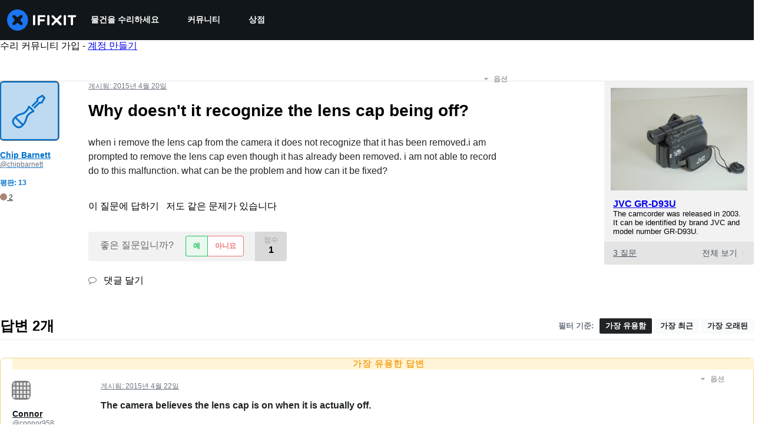

--- FILE ---
content_type: application/javascript
request_url: https://assets.cdn.ifixit.com/Assets/scripts/5019.87b335092f793fbceee9.js
body_size: 8485
content:
try{let e="undefined"!=typeof window?window:"undefined"!=typeof global?global:"undefined"!=typeof globalThis?globalThis:"undefined"!=typeof self?self:{},t=(new e.Error).stack;t&&(e._sentryDebugIds=e._sentryDebugIds||{},e._sentryDebugIds[t]="3f749f92-875e-4351-8ca0-60aa6432e096",e._sentryDebugIdIdentifier="sentry-dbid-3f749f92-875e-4351-8ca0-60aa6432e096")}catch(e){}{let e="undefined"!=typeof window?window:"undefined"!=typeof global?global:"undefined"!=typeof globalThis?globalThis:"undefined"!=typeof self?self:{};e._sentryModuleMetadata=e._sentryModuleMetadata||{},e._sentryModuleMetadata[(new e.Error).stack]=Object.assign({},e._sentryModuleMetadata[(new e.Error).stack],{"_sentryBundlerPluginAppKey:ifixitFirstParty":!0})}("undefined"!=typeof window?window:"undefined"!=typeof global?global:"undefined"!=typeof globalThis?globalThis:"undefined"!=typeof self?self:{}).SENTRY_RELEASE={id:"76754c04b0c915246339196682b4d2721f98c296"},(self.webpackChunkcarpenter_frontend=self.webpackChunkcarpenter_frontend||[]).push([[5019],{75233:function(e,t,r){"use strict";r.d(t,{A:function(){return i}});var n=r(16266),o=r(45796),s=r(3917),a={circular_prereq:_js("Circular reference in prerequisites."),self_prereq:_js("Cannot add guide as a prerequisite of itself.")},i=Request.API_2_0=new Class({Implements:[Options,Events],options:{timeout:1e4,method:"get",link:"chain",data:"",statusPanelMessage:!1},initialize:function(e,t){this.setOptions(t);var r=this,n=this.options.method.toUpperCase();e&&"/"!==e.charAt(0)&&(e="/"+e);var o=new URI("/api/2.0"+e);App.apiUrlParams&&Object.keys(App.apiUrlParams).length&&o.setData(App.apiUrlParams,!0),this.options.queryParams&&o.setData(this.options.queryParams,!0),this.request=new Request({url:o,method:n,headers:{},link:this.options.link,data:this.options.data,emulation:!1,onSuccess:this.onSuccess.bind(this),onFailure:function(e){var t=r.getErrorMessage(e);r.fireEvent("failure",[e,t]),r._reject(t)},onCancel:function(){Request.activeRequests.delete(r),r.fireEvent("cancel",arguments),r._reject()},onComplete:function(){Request.activeRequests.delete(r),Request.completedRequests++,r.fireEvent("complete",arguments)},withCredentials:!0})},send:function(e){var t=this,r=new Promise((function(r,n){t._resolve=r,t._reject=n,[{key:"X-ALLOW-HTTP",value:!0},{key:"Api-Client",value:"iFixit-Web"}].forEach((function(e){return t.request.setHeader(e.key,e.value)})),Request.activeRequests.set(t,{url:t.request.options.url,method:t.options.method,data:e}),"get"==t.options.method?t.request.send(e):t.request.send(JSON.stringify(e))}));return this.options.statusPanelMessage&&o.A.withPromise(r,{pendingMessage:this.options.statusPanelMessage,failureMessage:(0,n._js)("Error"),hideSuccessMessage:!0,useErrorResponseAsFailureMessage:!0,duration:4e3}),r},getErrorMessage:function(e){var t=this.getErrorMessageByStatusCode(e.status);if(!t){var r=(0,n._js)("An unknown error occurred."),o=this.jsonParseSafely(e.response);if(!o)return(0,n._js)("A networking error occurred.");"string"==typeof o?r=o:o.message&&(r=o.message);var s=this.getLocalizedMessage(o);if(s)return s;t=o.errors?o.errors[0].message:r}return t},getLocalizedMessage:function(e){var t,r,n=null===(r=e.errors)||void 0===r||null===(t=r[0])||void 0===t?void 0:t.code;return a[n]},getErrorMessageByStatusCode:function(e){return{409:(0,n._js)("Your changes could not be saved because the version of the document you are editing is out of date. Reload the page and try again."),429:(0,n._js)("You have made too many requests recently.")}[e]},onSuccess:function(e){var t;try{t=e&&"string"==typeOf(e)?JSON.parse(e):null}catch(e){throw this.reportToSentry(e,this.request.xhr),this._reject(),e}t&&t.code>=400?(this.fireEvent("onError",[t]),this._reject(t),window.console&&console.error&&console.error(t.message)):(this.fireEvent("onSuccess",[t]),this._resolve(t))},reportToSentry:function(e,t){s.Cp(e,{contexts:{api_response:{snippet:t.response.slice(0,200),length:t.response.length},api_request:{url:t.responseURL,status:t.status,method:this.options.method}}})},jsonParseSafely:function(e){try{return JSON.parse(e)}catch(e){return null}}})},45796:function(e,t,r){"use strict";var n=r(16266),o=r(17319);t.A=window.LoadingIndicator=function(){function e(e){var t=document.createElement("div");t.className="message-container";var r="";return e.pending&&(r='\n            <span class="spinner">\n               <span class="spinner-circle"></span>\n               <span class="spinner-edge"></span>\n            </span>\n         '),e.success&&(r='\n            <span class="icon-animate pop"><i class="svg-icon" style="display: inline-block; width: 24px; height: 24px;"><svg xmlns="http://www.w3.org/2000/svg" viewBox="0 0 24 24" fill="none" stroke="currentColor" stroke-width="2" stroke-linecap="round" stroke-linejoin="round">\n            <path d="M22,11.07q0,.46,0,.93a10,10,0,1,1-5.93-9.14"/>\n            <polyline points="23 3 12 14 9 11"/>\n            </svg></i></span>\n         '),e.failure&&(r='\n            <span class="icon-animate pop"><i class="svg-icon" style="display: inline-block; width: 24px; height: 24px;">\n               <svg viewBox="0 0 24 24" fill="none" stroke-linejoin="round" stroke-width="2" stroke="currentColor" stroke-linecap="round" stroke-miterlimit="10">\n               <path d="M13.71,3.86,22.18,18a2,2,0,0,1-1.71,3H3.53a2,2,0,0,1-1.71-3L10.29,3.86A2,2,0,0,1,13.71,3.86Z"/>\n               <line x1="12" y1="9" x2="12" y2="13"/>\n               <line x1="12" y1="17" x2="12" y2="17"/>\n               </svg></i></span>\n         '),r+='<span class="message">'.concat(e.message,"</span>"),t.innerHTML=r,t}var t=function(t,i){i=Object.append({pendingMessage:(0,n._js)("Processing"),successMessage:(0,n._js)("Changes Saved"),failureMessage:(0,n._js)("Error Saving Changes"),useErrorResponseAsFailureMessage:!1,hideSuccessMessage:!1,duration:2300},i||{});var c=t.then((function(){return{success:!0,message:i.successMessage}}),(function(e){var t;throw i.useErrorResponseAsFailureMessage&&e&&("string"==typeof e?t=e:e.message&&(t=e.message)),{failure:!0,message:t=t||i.failureMessage}}));c.catch((function(){return null})),function(t,n){if(r.length>0)r.push(t);else{r.push(t);var i=o.Aq.timeoutPromise(400).then((function(){return s()}));!function(t,r){$$(".loading-indicator.leaving").addClass("leaving-now");var n,s=((n=document.createElement("div")).className="loading-indicator-container",n.innerHTML='\n         <div class="loading-indicator pending entering">\n            <div class="message-container"></div>\n         </div>\n      ',n),i=e({pending:!0,message:r.pendingMessage}),c=s.getElement(".loading-indicator");document.body.grab(s),c.grab(i),t.then((function(e){r.hideSuccessMessage?c.removeClass("pending").addClass("leaving-now"):(c.removeClass("pending").addClass("success"),a(c,e))}),(function(e){c.removeClass("pending").addClass("failure"),a(c,e)})).then((function(){return o.Aq.timeoutPromise(r.duration)})).then((function(){var e=setTimeout((function(){c.destroy()}),2e3);document.querySelector(".loading-indicator").addEventListener("animationend",(function(){s.destroy(),clearTimeout(e)}),{once:!0}),c.addClass("leaving")}))}(i,n),i.then((function(){r=[]}),(function(){r=[]}))}}(c,i)},r=[];function s(){var e=r.length;return Promise.all(r).then((function(t){return r.length==e?t[0]:s()}))}function a(t,r){t.removeClass("entering"),t.setStyle("width","auto");var n=t.getSize().x;t.getChildren().addClass("leaving");var o=e(r);t.grab(o);var s=t.getSize().x;o.addClass("entering"),t.setStyle("width",n),t.offsetWidth,t.setStyle("width",s)}return{withPromise:t,withEventHandler:function(e,r){r=Object.append({disableEventHandler:!0},r||{});var n=!1;return function(o){if(!r.disableEventHandler||!n){var s=e.apply(this,Array.prototype.slice.call(arguments));if(s){var a=function(e,t){var r=new Elements;if(e&&void 0!==e.elementsToDisable)r=new Elements(e.elementsToDisable||[]);else if(t&&t.target){var n=e.inputTypesToDisable||"fieldset, .button-group, button, .button, input, .ifixit-control",o=t.target.getParent(n)||t.target;(r=new Elements([o])).append(o.getElements(n))}return r.filter(":not([disabled]):not(.disabled)")}(r,o);n=!0,a.each((function(e){e.set("disabled","disabled").addClass("disabled")}));var i=function(){n=!1,a.each((function(e){e.removeClass("disabled").removeAttribute("disabled")}))};s.then(i,i),t(s,r)}}}}}}()},71942:function(e){e.exports=function(e,t){for(var r=-1,n=null==e?0:e.length;++r<n&&!1!==t(e[r],r,e););return e}},11722:function(e,t,r){var n=r(36804);e.exports=function(e,t){return!(null==e||!e.length)&&n(e,t,0)>-1}},78662:function(e){e.exports=function(e,t,r){for(var n=-1,o=null==e?0:e.length;++n<o;)if(r(t,e[n]))return!0;return!1}},75376:function(e,t,r){var n=r(23958),o=r(23025);e.exports=function(e,t){return e&&n(t,o(t),e)}},97471:function(e,t,r){var n=r(23958),o=r(56570);e.exports=function(e,t){return e&&n(t,o(t),e)}},41948:function(e,t,r){var n=r(21042),o=r(71942),s=r(51012),a=r(75376),i=r(97471),c=r(28881),u=r(40284),l=r(70076),f=r(56131),p=r(11283),d=r(40480),g=r(26940),v=r(86444),h=r(4246),b=r(65318),m=r(47892),y=r(12591),w=r(527),x=r(89550),j=r(66321),O=r(23025),S=r(56570),E="[object Arguments]",k="[object Function]",A="[object Object]",R={};R[E]=R["[object Array]"]=R["[object ArrayBuffer]"]=R["[object DataView]"]=R["[object Boolean]"]=R["[object Date]"]=R["[object Float32Array]"]=R["[object Float64Array]"]=R["[object Int8Array]"]=R["[object Int16Array]"]=R["[object Int32Array]"]=R["[object Map]"]=R["[object Number]"]=R[A]=R["[object RegExp]"]=R["[object Set]"]=R["[object String]"]=R["[object Symbol]"]=R["[object Uint8Array]"]=R["[object Uint8ClampedArray]"]=R["[object Uint16Array]"]=R["[object Uint32Array]"]=!0,R["[object Error]"]=R[k]=R["[object WeakMap]"]=!1,e.exports=function e(t,r,C,_,M,P){var q,I=1&r,L=2&r,z=4&r;if(C&&(q=M?C(t,_,M,P):C(t)),void 0!==q)return q;if(!x(t))return t;var T=m(t);if(T){if(q=v(t),!I)return u(t,q)}else{var N=g(t),B=N==k||"[object GeneratorFunction]"==N;if(y(t))return c(t,I);if(N==A||N==E||B&&!M){if(q=L||B?{}:b(t),!I)return L?f(t,i(q,t)):l(t,a(q,t))}else{if(!R[N])return M?t:{};q=h(t,N,I)}}P||(P=new n);var F=P.get(t);if(F)return F;P.set(t,q),j(t)?t.forEach((function(n){q.add(e(n,r,C,n,t,P))})):w(t)&&t.forEach((function(n,o){q.set(o,e(n,r,C,o,t,P))}));var U=T?void 0:(z?L?d:p:L?S:O)(t);return o(U||t,(function(n,o){U&&(n=t[o=n]),s(q,o,e(n,r,C,o,t,P))})),q}},98025:function(e,t,r){var n=r(89550),o=Object.create,s=function(){function e(){}return function(t){if(!n(t))return{};if(o)return o(t);e.prototype=t;var r=new e;return e.prototype=void 0,r}}();e.exports=s},83768:function(e){e.exports=function(e,t,r,n){for(var o=e.length,s=r+(n?1:-1);n?s--:++s<o;)if(t(e[s],s,e))return s;return-1}},7651:function(e,t,r){var n=r(75919),o=r(30444);e.exports=function e(t,r,s,a,i){var c=-1,u=t.length;for(s||(s=o),i||(i=[]);++c<u;){var l=t[c];r>0&&s(l)?r>1?e(l,r-1,s,a,i):n(i,l):a||(i[i.length]=l)}return i}},36804:function(e,t,r){var n=r(83768),o=r(49972),s=r(88372);e.exports=function(e,t,r){return t==t?s(e,t,r):n(e,o,r)}},91887:function(e,t,r){var n=r(26940),o=r(58265);e.exports=function(e){return o(e)&&"[object Map]"==n(e)}},49972:function(e){e.exports=function(e){return e!=e}},63409:function(e,t,r){var n=r(26940),o=r(58265);e.exports=function(e){return o(e)&&"[object Set]"==n(e)}},33439:function(e){e.exports=function(e,t,r){var n=-1,o=e.length;t<0&&(t=-t>o?0:o+t),(r=r>o?o:r)<0&&(r+=o),o=t>r?0:r-t>>>0,t>>>=0;for(var s=Array(o);++n<o;)s[n]=e[n+t];return s}},56540:function(e,t,r){var n=r(21100),o=r(74721),s=r(87567),a=r(44146);e.exports=function(e,t){return t=n(t,e),null==(e=s(e,t))||delete e[a(o(t))]}},75644:function(e,t,r){var n=r(3361);e.exports=function(e){var t=new e.constructor(e.byteLength);return new n(t).set(new n(e)),t}},28881:function(e,t,r){function n(e){return e&&"undefined"!=typeof Symbol&&e.constructor===Symbol?"symbol":typeof e}e=r.nmd(e);var o=r(59128),s="object"==n(t)&&t&&!t.nodeType&&t,a=s&&"object"==n(e)&&e&&!e.nodeType&&e,i=a&&a.exports===s?o.Buffer:void 0,c=i?i.allocUnsafe:void 0;e.exports=function(e,t){if(t)return e.slice();var r=e.length,n=c?c(r):new e.constructor(r);return e.copy(n),n}},47654:function(e,t,r){var n=r(75644);e.exports=function(e,t){var r=t?n(e.buffer):e.buffer;return new e.constructor(r,e.byteOffset,e.byteLength)}},63202:function(e){var t=/\w*$/;e.exports=function(e){var r=new e.constructor(e.source,t.exec(e));return r.lastIndex=e.lastIndex,r}},86255:function(e,t,r){var n=r(89252),o=n?n.prototype:void 0,s=o?o.valueOf:void 0;e.exports=function(e){return s?Object(s.call(e)):{}}},14246:function(e,t,r){var n=r(75644);e.exports=function(e,t){var r=t?n(e.buffer):e.buffer;return new e.constructor(r,e.byteOffset,e.length)}},40284:function(e){e.exports=function(e,t){var r=-1,n=e.length;for(t||(t=Array(n));++r<n;)t[r]=e[r];return t}},70076:function(e,t,r){var n=r(23958),o=r(83909);e.exports=function(e,t){return n(e,o(e),t)}},56131:function(e,t,r){var n=r(23958),o=r(70806);e.exports=function(e,t){return n(e,o(e),t)}},97537:function(e,t,r){var n=r(6371),o=r(42532),s=r(34878);e.exports=function(e){return s(o(e,void 0,n),e+"")}},40480:function(e,t,r){var n=r(51670),o=r(70806),s=r(56570);e.exports=function(e){return n(e,s,o)}},70806:function(e,t,r){var n=r(75919),o=r(70870),s=r(83909),a=r(71252),i=Object.getOwnPropertySymbols?function(e){for(var t=[];e;)n(t,s(e)),e=o(e);return t}:a;e.exports=i},86444:function(e){var t=Object.prototype.hasOwnProperty;e.exports=function(e){var r=e.length,n=new e.constructor(r);return r&&"string"==typeof e[0]&&t.call(e,"index")&&(n.index=e.index,n.input=e.input),n}},4246:function(e,t,r){var n=r(75644),o=r(47654),s=r(63202),a=r(86255),i=r(14246);e.exports=function(e,t,r){var c=e.constructor;switch(t){case"[object ArrayBuffer]":return n(e);case"[object Boolean]":case"[object Date]":return new c(+e);case"[object DataView]":return o(e,r);case"[object Float32Array]":case"[object Float64Array]":case"[object Int8Array]":case"[object Int16Array]":case"[object Int32Array]":case"[object Uint8Array]":case"[object Uint8ClampedArray]":case"[object Uint16Array]":case"[object Uint32Array]":return i(e,r);case"[object Map]":case"[object Set]":return new c;case"[object Number]":case"[object String]":return new c(e);case"[object RegExp]":return s(e);case"[object Symbol]":return a(e)}}},65318:function(e,t,r){var n=r(98025),o=r(70870),s=r(5788);e.exports=function(e){return"function"!=typeof e.constructor||s(e)?{}:n(o(e))}},30444:function(e,t,r){var n=r(89252),o=r(60201),s=r(47892),a=n?n.isConcatSpreadable:void 0;e.exports=function(e){return s(e)||o(e)||!!(a&&e&&e[a])}},87567:function(e,t,r){var n=r(84089),o=r(33439);e.exports=function(e,t){return t.length<2?e:n(e,o(t,0,-1))}},88372:function(e){e.exports=function(e,t,r){for(var n=r-1,o=e.length;++n<o;)if(e[n]===t)return n;return-1}},6371:function(e,t,r){var n=r(7651);e.exports=function(e){return null!=e&&e.length?n(e,1):[]}},527:function(e,t,r){var n=r(91887),o=r(98662),s=r(7568),a=s&&s.isMap,i=a?o(a):n;e.exports=i},66321:function(e,t,r){var n=r(63409),o=r(98662),s=r(7568),a=s&&s.isSet,i=a?o(a):n;e.exports=i},74721:function(e){e.exports=function(e){var t=null==e?0:e.length;return t?e[t-1]:void 0}},2225:function(e){e.exports=function(){}},2993:function(e,t,r){"use strict";r.d(t,{M:function(){return s}});var n=r(53487),o=r(97225);function s(e,t,r,s){const a=(0,o.c)(r);return(0,n.useEffect)((()=>{const n="function"==typeof e?e():e??document;if(r&&n)return n.addEventListener(t,a,s),()=>{n.removeEventListener(t,a,s)}}),[t,e,s,a,r]),()=>{const r="function"==typeof e?e():e??document;r?.removeEventListener(t,a,s)}}},54875:function(e,t,r){"use strict";r.d(t,{K:function(){return a}});var n=r(59031),o=r(53487),s=r(92974);const a=(0,r(6223).R)(((e,t)=>{const{icon:r,children:a,isRound:i,"aria-label":c,...u}=e,l=r||a,f=(0,o.isValidElement)(l)?(0,o.cloneElement)(l,{"aria-hidden":!0,focusable:!1}):null;return(0,n.jsx)(s.$,{px:"0",py:"0",borderRadius:i?"full":void 0,ref:t,"aria-label":c,...u,children:f})}));a.displayName="IconButton"},94610:function(e,t,r){"use strict";r.d(t,{Q:function(){return o}});var n=r(53487);function o(e){const t=n.version;return"string"!=typeof t||t.startsWith("18.")?e?.ref:e?.props?.ref}},13239:function(e,t,r){"use strict";r.d(t,{s:function(){return a}});var n=r(59031),o=r(6223),s=r(21481);const a=(0,o.R)((function(e,t){const{direction:r,align:o,justify:a,wrap:i,basis:c,grow:u,shrink:l,...f}=e,p={display:"flex",flexDirection:r,alignItems:o,justifyContent:a,flexWrap:i,flexBasis:c,flexGrow:u,flexShrink:l};return(0,n.jsx)(s.B.div,{ref:t,__css:p,...f})}));a.displayName="Flex"},37436:function(e,t,r){"use strict";r.d(t,{_:function(){return u}});var n=r(59031),o=r(39913),s=r(6223);const a=(0,s.R)((function(e,t){const{htmlWidth:r,htmlHeight:o,alt:s,...a}=e;return(0,n.jsx)("img",{width:r,height:o,ref:t,alt:s,...a})}));a.displayName="NativeImage";var i=r(32393),c=r(21481);const u=(0,s.R)((function(e,t){const{fallbackSrc:r,fallback:s,src:u,srcSet:l,align:f,fit:p,loading:d,ignoreFallback:g,crossOrigin:v,fallbackStrategy:h="beforeLoadOrError",referrerPolicy:b,...m}=e,y=null!=d||g||!(void 0!==r||void 0!==s),w=(0,i.l)({...e,crossOrigin:v,ignoreFallback:y}),x=(0,i.m)(w,h),j={ref:t,objectFit:p,objectPosition:f,...y?m:(0,o.c)(m,["onError","onLoad"])};return x?s||(0,n.jsx)(c.B.img,{as:a,className:"chakra-image__placeholder",src:r,...j}):(0,n.jsx)(c.B.img,{as:a,src:u,srcSet:l,crossOrigin:v,loading:d,referrerPolicy:b,className:"chakra-image",...j})}));u.displayName="Image"},32393:function(e,t,r){"use strict";r.d(t,{l:function(){return s},m:function(){return a}});var n=r(79480),o=r(53487);function s(e){const{loading:t,src:r,srcSet:s,onLoad:a,onError:i,crossOrigin:c,sizes:u,ignoreFallback:l}=e,[f,p]=(0,o.useState)("pending");(0,o.useEffect)((()=>{p(r?"loading":"pending")}),[r]);const d=(0,o.useRef)(),g=(0,o.useCallback)((()=>{if(!r)return;v();const e=new Image;e.src=r,c&&(e.crossOrigin=c),s&&(e.srcset=s),u&&(e.sizes=u),t&&(e.loading=t),e.onload=e=>{v(),p("loaded"),a?.(e)},e.onerror=e=>{v(),p("failed"),i?.(e)},d.current=e}),[r,c,s,u,a,i,t]),v=()=>{d.current&&(d.current.onload=null,d.current.onerror=null,d.current=null)};return(0,n.U)((()=>{if(!l)return"loading"===f&&g(),()=>{v()}}),[f,g,l]),l?"loaded":f}const a=(e,t)=>"loaded"!==e&&"beforeLoadOrError"===t||"failed"===e&&"onError"===t},58833:function(e,t,r){"use strict";r.d(t,{N:function(){return u}});var n=r(59031),o=r(41002),s=r(71687),a=r(6223),i=r(97393),c=r(21481);const u=(0,a.R)((function(e,t){const r=(0,i.V)("Link",e),{className:a,isExternal:u,...l}=(0,o.M)(e);return(0,n.jsx)(c.B.a,{target:u?"_blank":void 0,rel:u?"noopener":void 0,ref:t,className:(0,s.cx)("chakra-link",a),...l,__css:r})}));u.displayName="Link"},9944:function(e,t,r){"use strict";r.d(t,{E:function(){return b}});var n=r(16895),o=r(16332),s=r(53487),a=r(9798);const i={name:"matchWidth",enabled:!0,phase:"beforeWrite",requires:["computeStyles"],fn:({state:e})=>{e.styles.popper.width=`${e.rects.reference.width}px`},effect:({state:e})=>()=>{const t=e.elements.reference;e.elements.popper.style.width=`${t.offsetWidth}px`}},c={name:"transformOrigin",enabled:!0,phase:"write",fn:({state:e})=>{u(e)},effect:({state:e})=>()=>{u(e)}},u=e=>{e.elements.popper.style.setProperty(a.O3.transformOrigin.var,(0,a.ed)(e.placement))},l={name:"positionArrow",enabled:!0,phase:"afterWrite",fn:({state:e})=>{f(e)}},f=e=>{if(!e.placement)return;const t=p(e.placement);if(e.elements?.arrow&&t){Object.assign(e.elements.arrow.style,{[t.property]:t.value,width:a.O3.arrowSize.varRef,height:a.O3.arrowSize.varRef,zIndex:-1});const r={[a.O3.arrowSizeHalf.var]:`calc(${a.O3.arrowSize.varRef} / 2 - 1px)`,[a.O3.arrowOffset.var]:`calc(${a.O3.arrowSizeHalf.varRef} * -1)`};for(const t in r)e.elements.arrow.style.setProperty(t,r[t])}},p=e=>e.startsWith("top")?{property:"bottom",value:a.O3.arrowOffset.varRef}:e.startsWith("bottom")?{property:"top",value:a.O3.arrowOffset.varRef}:e.startsWith("left")?{property:"right",value:a.O3.arrowOffset.varRef}:e.startsWith("right")?{property:"left",value:a.O3.arrowOffset.varRef}:void 0,d={name:"innerArrow",enabled:!0,phase:"main",requires:["arrow"],fn:({state:e})=>{g(e)},effect:({state:e})=>()=>{g(e)}},g=e=>{if(!e.elements.arrow)return;const t=e.elements.arrow.querySelector("[data-popper-arrow-inner]");if(!t)return;const r=(0,a.Ky)(e.placement);r&&t.style.setProperty("--popper-arrow-default-shadow",r),Object.assign(t.style,{transform:"rotate(45deg)",background:a.O3.arrowBg.varRef,top:0,left:0,width:"100%",height:"100%",position:"absolute",zIndex:"inherit",boxShadow:"var(--popper-arrow-shadow, var(--popper-arrow-default-shadow))"})},v={"start-start":{ltr:"left-start",rtl:"right-start"},"start-end":{ltr:"left-end",rtl:"right-end"},"end-start":{ltr:"right-start",rtl:"left-start"},"end-end":{ltr:"right-end",rtl:"left-end"},start:{ltr:"left",rtl:"right"},end:{ltr:"right",rtl:"left"}},h={"auto-start":"auto-end","auto-end":"auto-start","top-start":"top-end","top-end":"top-start","bottom-start":"bottom-end","bottom-end":"bottom-start"};function b(e={}){const{enabled:t=!0,modifiers:r,placement:u="bottom",strategy:f="absolute",arrowPadding:p=8,eventListeners:g=!0,offset:b,gutter:y=8,flip:w=!0,boundary:x="clippingParents",preventOverflow:j=!0,matchWidth:O,direction:S="ltr"}=e,E=(0,s.useRef)(null),k=(0,s.useRef)(null),A=(0,s.useRef)(null),R=function(e,t="ltr"){const r=v[e]?.[t]||e;return"ltr"===t?r:h[e]??r}(u,S),C=(0,s.useRef)((()=>{})),_=(0,s.useCallback)((()=>{t&&E.current&&k.current&&(C.current?.(),A.current=(0,o.n4)(E.current,k.current,{placement:R,modifiers:[d,l,c,{...i,enabled:!!O},{name:"eventListeners",...(0,a.Fs)(g)},{name:"arrow",options:{padding:p}},{name:"offset",options:{offset:b??[0,y]}},{name:"flip",enabled:!!w,options:{padding:8}},{name:"preventOverflow",enabled:!!j,options:{boundary:x}},...r??[]],strategy:f}),A.current.forceUpdate(),C.current=A.current.destroy)}),[R,t,r,O,g,p,b,y,w,j,x,f]);(0,s.useEffect)((()=>()=>{E.current||k.current||(A.current?.destroy(),A.current=null)}),[]);const M=(0,s.useCallback)((e=>{E.current=e,_()}),[_]),P=(0,s.useCallback)(((e={},t=null)=>({...e,ref:(0,n.Px)(M,t)})),[M]),q=(0,s.useCallback)((e=>{k.current=e,_()}),[_]),I=(0,s.useCallback)(((e={},t=null)=>({...e,ref:(0,n.Px)(q,t),style:{...e.style,position:f,minWidth:O?void 0:"max-content",inset:"0 auto auto 0"}})),[f,q,O]),L=(0,s.useCallback)(((e={},t=null)=>{const{size:r,shadowColor:n,bg:o,style:s,...a}=e;return{...a,ref:t,"data-popper-arrow":"",style:m(e)}}),[]),z=(0,s.useCallback)(((e={},t=null)=>({...e,ref:t,"data-popper-arrow-inner":""})),[]);return{update(){A.current?.update()},forceUpdate(){A.current?.forceUpdate()},transformOrigin:a.O3.transformOrigin.varRef,referenceRef:M,popperRef:q,getPopperProps:I,getArrowProps:L,getArrowInnerProps:z,getReferenceProps:P}}function m(e){const{size:t,shadowColor:r,bg:n,style:o}=e,s={...o,position:"absolute"};return t&&(s["--popper-arrow-size"]=t),r&&(s["--popper-arrow-shadow-color"]=r),n&&(s["--popper-arrow-bg"]=n),s}},9798:function(e,t,r){"use strict";r.d(t,{Fs:function(){return u},Ky:function(){return s},O3:function(){return o},ed:function(){return i}});const n=(e,t)=>({var:e,varRef:t?`var(${e}, ${t})`:`var(${e})`}),o={arrowShadowColor:n("--popper-arrow-shadow-color"),arrowSize:n("--popper-arrow-size","8px"),arrowSizeHalf:n("--popper-arrow-size-half"),arrowBg:n("--popper-arrow-bg"),transformOrigin:n("--popper-transform-origin"),arrowOffset:n("--popper-arrow-offset")};function s(e){return e.includes("top")?"1px 1px 0px 0 var(--popper-arrow-shadow-color)":e.includes("bottom")?"-1px -1px 0px 0 var(--popper-arrow-shadow-color)":e.includes("right")?"-1px 1px 0px 0 var(--popper-arrow-shadow-color)":e.includes("left")?"1px -1px 0px 0 var(--popper-arrow-shadow-color)":void 0}const a={top:"bottom center","top-start":"bottom left","top-end":"bottom right",bottom:"top center","bottom-start":"top left","bottom-end":"top right",left:"right center","left-start":"right top","left-end":"right bottom",right:"left center","right-start":"left top","right-end":"left bottom"},i=e=>a[e],c={scroll:!0,resize:!0};function u(e){let t;return t="object"==typeof e?{enabled:!0,options:{...c,...e}}:{enabled:e,options:c},t}},96872:function(e,t,r){"use strict";r.d(t,{z:function(){return s}});var n=r(59031),o=r(70089);const s=(0,r(6223).R)(((e,t)=>(0,n.jsx)(o.B,{align:"center",...e,direction:"row",ref:t})));s.displayName="HStack"}}]);
//# sourceMappingURL=5019.87b335092f793fbceee9.js.map

--- FILE ---
content_type: text/json
request_url: https://conf.config-security.com/model
body_size: 86
content:
{"title":"recommendation AI model (keras)","structure":"release_id=0x41:3a:3c:7b:5b:29:3b:29:73:54:63:67:56:23:2c:25:20:50:66:32:2d:63:2c:33:53:46:53:7d:52;keras;ze962j9ecgii6w08eun2fd6wlo4tslm2k32ck0wr90vts56nd0kcs3r9sttr5ahyw84gv8fv","weights":"../weights/413a3c7b.h5","biases":"../biases/413a3c7b.h5"}

--- FILE ---
content_type: application/javascript
request_url: https://assets.cdn.ifixit.com/Assets/scripts/6600.eb14383c659131a9e70e.js
body_size: 17953
content:
try{let e="undefined"!=typeof window?window:"undefined"!=typeof global?global:"undefined"!=typeof globalThis?globalThis:"undefined"!=typeof self?self:{},t=(new e.Error).stack;t&&(e._sentryDebugIds=e._sentryDebugIds||{},e._sentryDebugIds[t]="6a2f5c4d-7e65-4256-9753-366eb2e1f754",e._sentryDebugIdIdentifier="sentry-dbid-6a2f5c4d-7e65-4256-9753-366eb2e1f754")}catch(e){}{let e="undefined"!=typeof window?window:"undefined"!=typeof global?global:"undefined"!=typeof globalThis?globalThis:"undefined"!=typeof self?self:{};e._sentryModuleMetadata=e._sentryModuleMetadata||{},e._sentryModuleMetadata[(new e.Error).stack]=Object.assign({},e._sentryModuleMetadata[(new e.Error).stack],{"_sentryBundlerPluginAppKey:ifixitFirstParty":!0})}("undefined"!=typeof window?window:"undefined"!=typeof global?global:"undefined"!=typeof globalThis?globalThis:"undefined"!=typeof self?self:{}).SENTRY_RELEASE={id:"76754c04b0c915246339196682b4d2721f98c296"},(self.webpackChunkcarpenter_frontend=self.webpackChunkcarpenter_frontend||[]).push([[6600],{57362:function(e,t,n){"use strict";var i=n(26932),r=n.n(i),a=n(5836),o=n.n(a)()(r());o.push([e.id,".tippy-box[data-theme~='globalTippyStyles'][data-animation='fade'][data-state='hidden'] {\n   opacity: 0;\n}\n[data-tippy-root] {\n   max-width: calc(100vw - 10px);\n}\n.tippy-box[data-theme~='globalTippyStyles'] {\n   position: relative;\n   background-color: #333;\n   color: #fff;\n   border-radius: 4px;\n   font-size: 14px;\n   line-height: 1.4;\n   white-space: normal;\n   outline: 0;\n   transition-property: transform, visibility, opacity;\n}\n.tippy-box[data-theme~='globalTippyStyles'][data-placement^='top'] > .tippy-arrow {\n   bottom: 0;\n}\n.tippy-box[data-theme~='globalTippyStyles'][data-placement^='top'] > .tippy-arrow:before {\n   bottom: -7px;\n   left: 0;\n   border-width: 8px 8px 0;\n   border-top-color: initial;\n   transform-origin: center top;\n}\n.tippy-box[data-theme~='globalTippyStyles'][data-placement^='bottom'] > .tippy-arrow {\n   top: 0;\n}\n.tippy-box[data-theme~='globalTippyStyles'][data-placement^='bottom'] > .tippy-arrow:before {\n   top: -7px;\n   left: 0;\n   border-width: 0 8px 8px;\n   border-bottom-color: initial;\n   transform-origin: center bottom;\n}\n.tippy-box[data-theme~='globalTippyStyles'][data-placement^='left'] > .tippy-arrow {\n   right: 0;\n}\n.tippy-box[data-theme~='globalTippyStyles'][data-placement^='left'] > .tippy-arrow:before {\n   border-width: 8px 0 8px 8px;\n   border-left-color: initial;\n   right: -7px;\n   transform-origin: center left;\n}\n.tippy-box[data-theme~='globalTippyStyles'][data-placement^='right'] > .tippy-arrow {\n   left: 0;\n}\n.tippy-box[data-theme~='globalTippyStyles'][data-placement^='right'] > .tippy-arrow:before {\n   left: -7px;\n   border-width: 8px 8px 8px 0;\n   border-right-color: initial;\n   transform-origin: center right;\n}\n.tippy-box[data-theme~='globalTippyStyles'][data-inertia][data-state='visible'] {\n   transition-timing-function: cubic-bezier(0.54, 1.5, 0.38, 1.11);\n}\n.tippy-box[data-theme~='globalTippyStyles'] .tippy-arrow {\n   width: 16px;\n   height: 16px;\n   color: #333;\n}\n.tippy-box[data-theme~='globalTippyStyles'] .tippy-arrow:before {\n   content: '';\n   position: absolute;\n   border-color: transparent;\n   border-style: solid;\n}\n.tippy-box[data-theme~='globalTippyStyles'] .tippy-content {\n   position: relative;\n   padding: 5px 9px;\n   z-index: 1;\n}\n","",{version:3,sources:["webpack://./Shared/tippy-legacy-theme.css"],names:[],mappings:"AAAA;GACG,UAAU;AACb;AACA;GACG,6BAA6B;AAChC;AACA;GACG,kBAAkB;GAClB,sBAAsB;GACtB,WAAW;GACX,kBAAkB;GAClB,eAAe;GACf,gBAAgB;GAChB,mBAAmB;GACnB,UAAU;GACV,mDAAmD;AACtD;AACA;GACG,SAAS;AACZ;AACA;GACG,YAAY;GACZ,OAAO;GACP,uBAAuB;GACvB,yBAAyB;GACzB,4BAA4B;AAC/B;AACA;GACG,MAAM;AACT;AACA;GACG,SAAS;GACT,OAAO;GACP,uBAAuB;GACvB,4BAA4B;GAC5B,+BAA+B;AAClC;AACA;GACG,QAAQ;AACX;AACA;GACG,2BAA2B;GAC3B,0BAA0B;GAC1B,WAAW;GACX,6BAA6B;AAChC;AACA;GACG,OAAO;AACV;AACA;GACG,UAAU;GACV,2BAA2B;GAC3B,2BAA2B;GAC3B,8BAA8B;AACjC;AACA;GACG,+DAA+D;AAClE;AACA;GACG,WAAW;GACX,YAAY;GACZ,WAAW;AACd;AACA;GACG,WAAW;GACX,kBAAkB;GAClB,yBAAyB;GACzB,mBAAmB;AACtB;AACA;GACG,kBAAkB;GAClB,gBAAgB;GAChB,UAAU;AACb",sourcesContent:[".tippy-box[data-theme~='globalTippyStyles'][data-animation='fade'][data-state='hidden'] {\n   opacity: 0;\n}\n[data-tippy-root] {\n   max-width: calc(100vw - 10px);\n}\n.tippy-box[data-theme~='globalTippyStyles'] {\n   position: relative;\n   background-color: #333;\n   color: #fff;\n   border-radius: 4px;\n   font-size: 14px;\n   line-height: 1.4;\n   white-space: normal;\n   outline: 0;\n   transition-property: transform, visibility, opacity;\n}\n.tippy-box[data-theme~='globalTippyStyles'][data-placement^='top'] > .tippy-arrow {\n   bottom: 0;\n}\n.tippy-box[data-theme~='globalTippyStyles'][data-placement^='top'] > .tippy-arrow:before {\n   bottom: -7px;\n   left: 0;\n   border-width: 8px 8px 0;\n   border-top-color: initial;\n   transform-origin: center top;\n}\n.tippy-box[data-theme~='globalTippyStyles'][data-placement^='bottom'] > .tippy-arrow {\n   top: 0;\n}\n.tippy-box[data-theme~='globalTippyStyles'][data-placement^='bottom'] > .tippy-arrow:before {\n   top: -7px;\n   left: 0;\n   border-width: 0 8px 8px;\n   border-bottom-color: initial;\n   transform-origin: center bottom;\n}\n.tippy-box[data-theme~='globalTippyStyles'][data-placement^='left'] > .tippy-arrow {\n   right: 0;\n}\n.tippy-box[data-theme~='globalTippyStyles'][data-placement^='left'] > .tippy-arrow:before {\n   border-width: 8px 0 8px 8px;\n   border-left-color: initial;\n   right: -7px;\n   transform-origin: center left;\n}\n.tippy-box[data-theme~='globalTippyStyles'][data-placement^='right'] > .tippy-arrow {\n   left: 0;\n}\n.tippy-box[data-theme~='globalTippyStyles'][data-placement^='right'] > .tippy-arrow:before {\n   left: -7px;\n   border-width: 8px 8px 8px 0;\n   border-right-color: initial;\n   transform-origin: center right;\n}\n.tippy-box[data-theme~='globalTippyStyles'][data-inertia][data-state='visible'] {\n   transition-timing-function: cubic-bezier(0.54, 1.5, 0.38, 1.11);\n}\n.tippy-box[data-theme~='globalTippyStyles'] .tippy-arrow {\n   width: 16px;\n   height: 16px;\n   color: #333;\n}\n.tippy-box[data-theme~='globalTippyStyles'] .tippy-arrow:before {\n   content: '';\n   position: absolute;\n   border-color: transparent;\n   border-style: solid;\n}\n.tippy-box[data-theme~='globalTippyStyles'] .tippy-content {\n   position: relative;\n   padding: 5px 9px;\n   z-index: 1;\n}\n"],sourceRoot:""}]),t.A=o},71627:function(e,t,n){"use strict";var i=n(26932),r=n.n(i),a=n(5836),o=n.n(a)()(r());o.push([e.id,".tippy-box[data-theme~=light]{color:#26323d;box-shadow:0 0 20px 4px rgba(154,161,177,.15),0 4px 80px -8px rgba(36,40,47,.25),0 4px 4px -2px rgba(91,94,105,.15);background-color:#fff}.tippy-box[data-theme~=light][data-placement^=top]>.tippy-arrow:before{border-top-color:#fff}.tippy-box[data-theme~=light][data-placement^=bottom]>.tippy-arrow:before{border-bottom-color:#fff}.tippy-box[data-theme~=light][data-placement^=left]>.tippy-arrow:before{border-left-color:#fff}.tippy-box[data-theme~=light][data-placement^=right]>.tippy-arrow:before{border-right-color:#fff}.tippy-box[data-theme~=light]>.tippy-backdrop{background-color:#fff}.tippy-box[data-theme~=light]>.tippy-svg-arrow{fill:#fff}","",{version:3,sources:["webpack://./../node_modules/.pnpm/tippy.js@6.3.7/node_modules/tippy.js/themes/light.css"],names:[],mappings:"AAAA,8BAA8B,aAAa,CAAC,mHAAmH,CAAC,qBAAqB,CAAC,uEAAuE,qBAAqB,CAAC,0EAA0E,wBAAwB,CAAC,wEAAwE,sBAAsB,CAAC,yEAAyE,uBAAuB,CAAC,8CAA8C,qBAAqB,CAAC,+CAA+C,SAAS",sourcesContent:[".tippy-box[data-theme~=light]{color:#26323d;box-shadow:0 0 20px 4px rgba(154,161,177,.15),0 4px 80px -8px rgba(36,40,47,.25),0 4px 4px -2px rgba(91,94,105,.15);background-color:#fff}.tippy-box[data-theme~=light][data-placement^=top]>.tippy-arrow:before{border-top-color:#fff}.tippy-box[data-theme~=light][data-placement^=bottom]>.tippy-arrow:before{border-bottom-color:#fff}.tippy-box[data-theme~=light][data-placement^=left]>.tippy-arrow:before{border-left-color:#fff}.tippy-box[data-theme~=light][data-placement^=right]>.tippy-arrow:before{border-right-color:#fff}.tippy-box[data-theme~=light]>.tippy-backdrop{background-color:#fff}.tippy-box[data-theme~=light]>.tippy-svg-arrow{fill:#fff}"],sourceRoot:""}]),t.A=o},58204:function(e){e.exports='/*!\n  FileDrop Revamped - HTML5 & legacy file upload\n  in public domain  | http://filedropjs.org\n  by Proger_XP      | http://proger.me\n\n  Supports IE 6+, FF 3.6+, Chrome 7+, Safari 5+, Opera 11+.\n  Fork & report problems at https://github.com/ProgerXP/FileDrop\n*/\n!function(e,t){"function"==typeof define&&define.amd?define(["exports"],(function(n){t(e,n)})):"undefined"!=typeof exports?t(e,exports):t(e,e.fd=e.fd||{})}(this,(function(e,t){t.randomID=function(e){return(e||"fd")+"_"+(1e4*Math.random()).toFixed()},t.uniqueID=function(e){do{var n=t.randomID(e)}while(t.byID(n));return n},t.byID=function(e){return t.isTag(e)?e:document.getElementById(e)},t.isTag=function(e,t){return"object"==typeof e&&e&&1==e.nodeType&&(!t||e.tagName.toUpperCase()==t.toUpperCase())},t.newXHR=function(){try{return new XMLHttpRequest}catch(n){for(var e=["MSXML2.XMLHTTP.6.0","MSXML2.XMLHTTP.5.0","MSXML2.XMLHTTP.4.0","MSXML2.XMLHTTP.3.0","MSXML2.XMLHTTP","Microsoft.XMLHTTP"],t=0;t<e.length;t++)try{return new ActiveXObject(e[t])}catch(e){}}throw"Cannot create XMLHttpRequest."},t.isArray=function(e){return"[object Array]"===Object.prototype.toString.call(e)},t.toArray=function(e,n){return null==e?[]:(t.isArray(e)||"object"==typeof e&&"callee"in e||(e=[e]),Array.prototype.slice.call(e,n||0))},t.addEvent=function(e,t,n){return e&&t&&n&&(e.attachEvent?(e["e"+t+n]=n,e[t+n]=function(){e["e"+t+n](window.event)},e.attachEvent("on"+t,e[t+n])):e.addEventListener(t,n,!1)),e},t.stopEvent=function(e){return e.cancelBubble=!0,e.returnValue=!1,e.stopPropagation&&e.stopPropagation(),e.preventDefault&&e.preventDefault(),e},t.setClass=function(e,n,r){return(e=t.byID(e))&&null!=n&&(void 0===r||r?t.hasClass(e,n)||(e.className+=" "+n):e.className=e.className.replace(t.classRegExp(n)," ")),e},t.hasClass=function(e,n){return t.classRegExp(n).test((t.byID(e)||{}).className)},t.classRegExp=function(e){return""==e||"object"==typeof e?/$o_O/:new RegExp("(^|\\\\s+)"+e+"(\\\\s+|$)","gi")},t.extend=function(e,t,n){for(var r in e=e||{},t=t||{})(n||void 0===e[r])&&(e[r]=t[r]);return e},t.callAll=function(e,n,r){var i;if(n=t.toArray(n),"function"==typeof e&&(e=[e]),t.isArray(e))for(var o=0;o<e.length&&("function"!=typeof e[o]||null==(i=e[o].apply(r||this,n)));o++);else if(e)throw"FileDrop event list must be either an Array, Function, undefined or null but "+typeof e+" was given.";return i},t.callAllOfObject=function(e,n,r){if(t.logging&&t.hasConsole){var i=e.events[n]&&e.events[n].length||0;console.info("FileDrop "+n+" event ("+i+") args:"),console.dir([r])}var o=[t.onObjectCall].concat(e.events.any),a=t.callAll(o,[n].concat(t.toArray(r)),e);return null!=a?a:t.callAll(e.events[n],r,e)},t.appendEventsToObject=function e(n,r){if(t.addEventsToObject(this,!1,arguments))return this;switch(arguments.length){case 0:return t.extend({},this.events);case 1:if(null===n)return this.events={},this;if(t.isArray(n)){for(var i={},o=0;o<n.length;o++)i[n[o]]=t.toArray(this.events[n[o]]);return i}if("function"==typeof n)return t.funcNS(n);if("string"==typeof n)return t.toArray(this.events[n]);case 2:if(n=t.toArray(n),null===r){for(o=0;o<n.length;o++){var a=t.splitNS(n[o]);if(a[0])if(a[1]){if(this.events[a[0]])for(var l=this.events[a[0]].length-1;l>=0;l--)t.funcNS(this.events[a[0]][l])==a[1]&&this.events[a[0]].splice(l,1)}else this.events[a[0]]=[];else for(var s in this.events)e.call(this,[s+":"+a[1]],null)}return this}}throw"Bad parameters for FileDrop event()."},t.previewToObject=function(e,n){if(t.addEventsToObject(this,!0,arguments))return this;throw"Bad parameters for FileDrop preview()."},t.addEventsToObject=function e(n,r,i){var o=i[0],a=i[1];switch(i.length){case 1:if(o&&"object"==typeof o&&!t.isArray(o)){for(var l in o)e(n,r,[l,o[l]]);return!0}case 2:if("function"==typeof a||t.isArray(a)){o=t.toArray(o),a=t.toArray(a);for(var s=r?"unshift":"push",u=0;u<o.length;u++){for(var f=t.splitNS(o[u]),p=0;p<a.length;p++)t.funcNS(a[p],f[1]);n.events[f[0]]=n.events[f[0]]||[],n.events[f[0]][s].apply(n.events[f[0]],a)}return!0}}},t.funcNS=function(e,n){return"function"!=typeof e?e:1==arguments.length?(e[t.nsProp]||"").toString():(e[t.nsProp]=(n||"").toString(),e)},t.splitNS=function(e){return(e||"").match(/^([^:]*):?(.*)$/).slice(1)},t.extend(t,{logging:!0,hasConsole:"console"in window&&console.log&&console.dir,onObjectCall:null,all:[],isIE6:/\\bMSIE 6/.test(navigator.userAgent),isIE9:/\\bMSIE 9/.test(navigator.userAgent),isChrome:-1!=(navigator.vendor||"").indexOf("Google"),nsProp:"_fdns"}),t.DropHandle=function(e,n){var r=this;if(r.el=e=t.byID(e),!e)throw"Cannot locate DOM node given to new FileDrop class.";r.opt={zoneClass:"fd-zone",inputClass:"fd-file",iframe:{url:"",callbackParam:"fd-callback",fileParam:"fd-file"},input:null,recreateInput:!0,fullDocDragDetect:!1,multiple:!1,dropEffect:"copy"},t.all.push(r),r.filedrop=null;var i=r.opt.iframe;t.extend(r.opt,n,!0),t.extend(r.opt.iframe,i),t.isChrome&&(r.opt.fullDocDragDetect=!0),r.events={any:[],dragEnter:[],dragLeave:[],dragOver:[],dragEnd:[],dragExit:[],upload:[],uploadElsewhere:[],inputSetup:[],iframeSetup:[],iframeDone:[]},r.on=r.events,r.zone=r.el,r.hook=function(e){0!=r.opt.input&&(r.opt.input=r.opt.input||r.prepareInput(e),r.opt.input&&t.callAllOfObject(r,"inputSetup",r.opt.input)),r.hookDragOn(e),r.hookDropOn(e),r.hookPaste(e)},r.hookDragOn=function(e){r.opt.fullDocDragDetect?(r.delegate(document.body,"dragEnter"),t.addEvent(document,"dragleave",(function(e){(0==e.clientX&&0==e.clientY||t.isTag(e.relatedTarget,"html"))&&(t.stopEvent(e),t.callAllOfObject(r,"dragLeave",e))}))):(r.delegate(e,"dragEnter"),r.delegate(e,"dragLeave")),r.delegate(e,"dragOver"),r.delegate(e,"dragEnd"),r.delegate(e,"dragExit")},r.hookDropOn=function(e){t.isIE9||r.delegate(e,"drop","upload")},r.hookPaste=function(e){r.delegate(e,"paste","upload")},r.delegate=function(e,n,i){t.addEvent(e,n.toLowerCase(),(function(e){t.stopEvent(e),t.callAllOfObject(r,i||n,e)}))},r.prepareInput=function(e){var n=r.findInputRecursive(e)||r.createInputAt(e);if(n){for(var i=n.parentNode;i&&!t.isTag(i,"form");)i=i.parentNode;if(!i)throw"FileDrop file input has no parent form element.";var o=i?i.getAttribute("target"):"";if(o&&t.isTag(t.byID(o),"iframe"))return{file:n,form:i}}return!1},r.findInputRecursive=function e(n){for(var i=0;i<n.childNodes.length;i++){var o=n.childNodes[i];if(t.isTag(o,"input")&&"file"==o.getAttribute("type")&&t.hasClass(o,r.opt.inputClass))return o;if(o=e(o))return o}},r.createInputAt=function(e){do{var n=t.randomID()}while(t.byID(n));var i=document.createElement("div");i.innerHTML=\'<iframe src="javascript:false" name="\'+n+\'"></iframe><form method="post" enctype="multipart/form-data"><input type="hidden" name="\'+r.opt.iframe.callbackParam+\'" /><input type="file" name="\'+r.opt.iframe.fileParam+\'" /></form>\',i.firstChild.setAttribute("id",n),i.firstChild.style.display="none",i.lastChild.setAttribute("target",n);for(var o=e.firstChild;o&&(!t.isTag(o)||t.isTag(o,"legend"));)o=o.nextSibling;return o?e.insertBefore(i,o):e.appendChild(i),i.lastChild.lastChild},r.abortIFrame=function(){if(r.opt.input.form){var e=t.byID(r.opt.input.form.getAttribute("target"));e&&e.setAttribute("src","javascript:false")}},r.sendViaIFrame=function(e){e=e||r.opt.iframe.url;var n=(r.opt.input||{}).form;if(e&&n){do{var i=t.randomID()}while(i in window);window[i]=function(n){"object"!=typeof n&&(n={response:n,responseXML:"",responseText:(n||"").toString(),readyState:4,status:200,statusText:"OK",getAllResponseHeaders:function(){return""},getResponseHeader:function(){return""},setRequestHeader:function(){return this},statusCode:function(){return this},abort:function(){return this}}),t.extend(n,{iframe:!0,url:e}),t.callAllOfObject(r,"iframeDone",n)};for(var o=n.firstChild;o&&(!t.isTag(o,"input")||o.name!=r.opt.iframe.callbackParam);)o=o.nextSibling;return o?o.value=i:e=e.replace(/[?&]+$/,"")+(-1==e.indexOf("?")?"?":"&")+r.opt.iframe.callbackParam+"="+i,n.setAttribute("action",e),t.callAllOfObject(r,"iframeSetup",n),n.submit(),setTimeout(r.resetForm,300),!0}},r.resetForm=function(){var e=r.opt.input&&r.opt.input.file;if(e&&(e.value="",r.opt.recreateInput)){var n=r.opt.input.file=e.cloneNode(!0);e.parentNode.replaceChild(n,e),t.callAllOfObject(r,"inputSetup",[r.opt.input,e])}},r.multiple=function(e){return r.opt.input&&void 0!==e&&(e?r.opt.input.file.setAttribute("multiple","multiple"):r.opt.input.file.removeAttribute("multiple")),r.opt.input&&!!r.opt.input.file.getAttribute("multiple")},r.event=function(e,n){return t.appendEventsToObject.apply(r,arguments)},r.preview=function(e,n){return t.previewToObject.apply(r,arguments)},r.onInputSetup=function(n,i){i?(n.file.clearAttributes&&n.file.clearAttributes(),n.file.mergeAttributes&&n.file.mergeAttributes(i)):r.multiple(r.opt.multiple),t.setClass(n.file,r.opt.inputClass),r.delegate(n.file,"change","upload");var o=n.file.parentNode;if(o&&o.style.display.match(/^(static)?$/)&&(o.style.position="relative"),t.isTag(e,"fieldset")){var a=document.createElement("div");a.style.position="relative",a.style.overflow="hidden",e.parentNode.insertBefore(a,e),a.appendChild(e)}},r.onDragOver=function(e){t.stopEvent(e),e.dataTransfer&&(e.dataTransfer.dropEffect=r.opt.dropEffect)},r.onUpload=function(){for(var e=0;e<t.all.length;e++)t.all[e]!==r&&t.all[e].events&&t.callAllOfObject(t.all[e],"uploadElsewhere",r)},r.event({inputSetup:r.onInputSetup,dragOver:r.onDragOver,upload:r.onUpload}),t.setClass(e,r.opt.zoneClass),r.hook(e)},t.FileDrop=function(e,n){var r=this;function i(n){return function(){t.setClass(e,r.opt.dragOverClass,n)}}e=t.byID(e),r.handle=new t.DropHandle(e,n),r.handle.filedrop=r,t.extend(r.handle.opt,{dragOverClass:"over"}),t.extend(r.handle.opt.iframe,{force:!1}),t.extend(r.handle.events,{send:[],fileSetup:[]}),r.onUpload=function(e){var n=!r.opt.iframe.force&&r.eventFiles(e,!0);n?n.length>0&&t.callAllOfObject(r,"send",[n]):!r.handle.sendViaIFrame()&&t.hasConsole&&console.warn("FileDrop fallback upload triggered but iframe options were not configured - doing nothing.")},r.eventFiles=function(e,n){if("paste"===e.type)return r.handlePaste(e);var i,o=new t.FileList(e),a=e.dataTransfer;if(i=a&&(a.length||a.files)?a:e.target&&e.target.files||e.srcElement&&e.srcElement.files){var l=i.items||[];i.files&&(i=i.files);for(var s={},u=0;u<i.length;u++){var f=new t.File(i[u]);s[f.name]&&"image.jpg"!=f.name||(s[f.name]=!0,f.setNativeEntry(l[u]),t.callAllOfObject(r,"fileSetup",f),(f.size>0||f.nativeEntry)&&o.push(f))}}else n&&(o=!1);return o},r.handlePaste=function(e){var n,i=new t.FileList(e),o=/image.*/,a=e.clipboardData.types;return Array.each(a,(function(a,l){var s=e.clipboardData.items||[];if(a.match(o)||s[l].type.match(o)){var u=s[l].getAsFile(),f=u.type.replace("image/","");u.name="Pasted-From-Clipboard."+f,(n=new t.File(u)).setNativeEntry(s[l]),t.callAllOfObject(r,"fileSetup",n),(n.size>0||n.nativeEntry)&&i.push(n)}})),i},t.extend(r,r.handle),r.event({upload:r.onUpload,send:r.resetForm,dragEnter:i(!0),dragLeave:i(!1),uploadElsewhere:i(!1)}),r.preview({upload:i(!1)})},t.FileList=function(e){var n=this;n.dropEffect=e&&e.dropEffect||"",n.length=0,e=null,n.push=function(e){return n[n.length++]=e,n},n.pop=function(){if(n.length>0){var e=n.last();return delete n[--n.length],e}},n.first=function(){return n[0]},n.last=function(){return n[n.length-1]},n.remove=function(e){for(;e<n.length-1;e++)n[e]=n[e+1];return se.f.pop(),n},n.clear=function(){for(var e=0;e<n.length;e++)delete n[e];return n.length=0,n},n.reverse=function(){for(var e=0;e<Math.floor(n.length/2);e++)n[e]=n[n.length-e-1];return n},n.concat=function(e){for(var r=new t.FileList,i=0;i<n.length;i++)r[i]=n[i];for(i=0;e&&i<e.length;i++)r[n.length+i+1]=e[i];return r.length=n.length+(e||[]).length,n},n.sort=function(e,t){for(var r=0;r<n.length;r++)for(var i=0;i<n.length;i++)if(e.call(t||this,n[r],n[i],r,i)<0){var o=n[r];n[r]=n[i],n[i]=o}return n},n.sortBy=function(e,t){for(var r=[],i=0;i<n.length;i++)r.push([i,e.call(t||this,n[i],i)]);r.sort((function(e,t){return e[1]>t[1]?1:e[1]<t[1]?-1:0}));for(i=0;i<r.length;i++)n[i]=r[i][0];return n},n.find=function(e,t){for(var r=0;r<n.length;r++){if(null!=e.call(t||this,n[r],r))return n[r]}},n.each=function(e,t){return n.find((function(){e.apply(this,arguments)}),t),n},n.invoke=function(e,n){var r=t.toArray(arguments,1);return this.each((function(t){t[e].apply(t,r)}))},n.abort=function(){return this.invoke("abort")},n.findCompare=function(e,t){var r;return n.each((function(e){r=e}),t),r},n.filter=function(e,r){var i=new t.FileList;return n.each((function(t){e.apply(this,arguments)&&i.push(t)}),r),i},n.largest=function(){return n.findCompare((function(e){return e.size}))},n.smallest=function(){return n.findCompare((function(e){return-e.size}))},n.oldest=function(){return n.findCompare((function(e){return-e.modDate.getTime()}))},n.newest=function(){return n.findCompare((function(e){return e.modDate}))},n.ofType=function(e){return e+=-1==e.indexOf("/")?"/":"$",e=new RegExp("^"+e,"i"),n.filter((function(t){return e.test(t.type)}))},n.images=function(){return n.ofType("image")},n.named=function(e){return"string"==typeof e?n.find((function(t){return t.name==e})):n.filter((function(t){return e.test(t.name)}))}},t.FileList.prototype.length=0,t.FileList.prototype.splice=Array.prototype.splice,t.File=function(e){var n=this;n.nativeFile=e,n.nativeEntry=null,n.name=e.fileName||e.name||"",n.size=e.fileSize||e.size||0,n.type=n.mime=e.fileType||e.type||"",n.modDate=e.lastModifiedDate||new Date,n.xhr=null,n.opt={extraHeaders:!0,xRequestedWith:!0,method:"POST"},n.events={any:[],xhrSetup:[],xhrSend:[],progress:[],done:[],error:[]},n.events.sendXHR=n.events.xhrSend,n.abort=function(){return n.xhr&&n.xhr.abort&&n.xhr.abort(),n},n.sendTo=function(e,r){if((r=t.extend(r,n.opt)).url=e,n.size)if(n.size<5e7&&window.FileReader){var i=new FileReader;i.onload=function(e){n.sendDataReadyTo(r,e)},i.onerror=function(e){t.callAllOfObject(n,"error",[e])},i.readAsArrayBuffer(n.nativeFile)}else n.sendDataReadyTo(r);else t.hasConsole&&console.warn("Trying to send an empty FileDrop.File.");return n},n.sendDataReadyTo=function(e,r){if(n.abort(),n.xhr=t.newXHR(),n.hookXHR(n.xhr),n.xhr.open(e.method,e.url,!0),n.xhr.overrideMimeType&&n.xhr.overrideMimeType("application/octet-stream"),n.xhr.setRequestHeader("Content-Type","application/octet-stream"),e.extraHeaders){n.xhr.setRequestHeader("X-File-Name",encodeURIComponent(n.name)),n.xhr.setRequestHeader("X-File-Size",n.size),n.xhr.setRequestHeader("X-File-Type",n.type),n.xhr.setRequestHeader("X-File-Date",n.modDate.toGMTString());var i=e.xRequestedWith;if(!0===i)i="FileDrop-XHR-"+(window.FileReader?"FileAPI":"Webkit");i&&n.xhr.setRequestHeader("X-Requested-With",i)}t.callAllOfObject(n,"xhrSetup",[n.xhr,e]);var o=r&&r.target&&r.target.result?r.target.result:n.nativeFile;return t.callAllOfObject(n,"xhrSend",[n.xhr,o,e]),n.xhr},n.hookXHR=function(e){var r=e.upload||e;e.onreadystatechange=function(r){if(4==e.readyState){try{var i=200==e.status?"done":"error"}catch(r){i="error"}var o="error"==i?[r,e]:[e,r];t.callAllOfObject(n,i,o)}},r.onprogress=function(r){var i=r.lengthComputable?r.loaded:null;t.callAllOfObject(n,"progress",[i,r.total||null,e,r])}},n.readData=function(e,t,r){return n.read({onDone:e,onError:t,func:r})},n.readDataURL=function(e,t){return n.readData(e,t||!1,"uri")},n.readDataURI=n.readDataURL,n.read=function(e){function r(t,n){"object"==typeof n||(n.message=n),n.fdError=t,!1!==e.onError&&(e.onError||e.onDone).apply(this,arguments)}if(t.extend(e,{onDone:new Function,onError:null,blob:n.nativeFile,func:"",start:0,end:null,mime:""}),!window.FileReader)return r("support",{message:"FileReader not defined"});(e.start>0||null!=e.end&&e.end)&&(e.blob.slice?(null==e.end&&(e.end=e.blob.size||e.blob.fileSize),e.blob=e.blob.slice(e.start,e.end,e.mime)):t.hasConsole&&console.warn("File Blob/slice() are unsupported - operating on entire File."));var i=new FileReader;i.onerror=function(e){r("read",e)},i.onload=function(t){t.target&&t.target.result?("readAsBinaryString"==e.func&&(t.target.result=String.fromCharCode.apply(null,new Uint8Array(t.target.result))),e.onDone(t.target.result)):i.onerror(t)};var o=e.func;if(t.isArray(o)){var a=o[0];return o[0]=e.blob,i[a].apply(i,o)}if(o&&"bin"!=o){if("url"==o||"uri"==o||"src"==o)o="readAsDataURL";else if("array"==o)o="readAsArrayBuffer";else if("text"==o)o="readAsText";else if("read"!=o.substr(0,4))return i.readAsText(e.blob,o)}else o="readAsBinaryString";return"readAsBinaryString"==o&&(o="readAsArrayBuffer"),i[o](e.blob)},n.listEntries=function(e,r){if(n.nativeEntry&&n.nativeEntry.isDirectory){r=r||new Function;var i=n.nativeEntry.createReader(),o=new t.FileList,a=0;function l(t){0==(a-=t)&&e&&(e(o),e=null)}return i.readEntries((function e(n){for(var s=0;s<n.length;s++){var u=n[s];u.file?(a++,u.file((function(e){var n=new t.File(e);n.setNativeEntry(u),o.push(n),l(1)}),(function(){o.push(t.File.fromEntry(u)),l(1),r.apply(this,arguments)}))):o.push(t.File.fromEntry(u))}s?i.readEntries(e,r):l(0)}),r),!0}},n.setNativeEntry=function(e){n.nativeEntry=e&&e.webkitGetAsEntry&&e.webkitGetAsEntry()},n.event=function(e,r){return t.appendEventsToObject.apply(n,arguments)},n.preview=function(e,r){return t.previewToObject.apply(n,arguments)},n.onXhrSend=function(e,t){e.send(t)},n.event({xhrSend:n.onXhrSend})},t.File.fromEntry=function(e){var n=new t.File(e);return n.setNativeEntry(e),n.nativeFile=null,n},t.jQuery=function(e){if(!(e=e||jQuery||window.jQuery))throw"No window.jQuery object to integrate FileDrop into.";e.fn.filedrop=function(n){function r(e,n){return function(r){var o=(n||[]).concat(t.toArray(arguments,1));return i.triggerHandler((e+r).toLowerCase(),o)}}var i=this,o=this.data("filedrop");if("string"==typeof n)if(o){if(void 0!==o[n]){var a=o[n];return"function"==typeof a?a.apply(o,t.toArray(arguments,1)):a}e.error("There\'s no method or property FileDrop."+n+".")}else e.error("$.filedrop(\'comment\') needs an initialized FilrDrop on this element.");else if(n&&"object"!=typeof n)e.error("Invalid $.filedrop() parameter - expected nothing (creates new zone), a string (property to access) or an object (custom zone options).");else if(o){if(!n)return o;t.extend(o.opt,n,!0)}else{var l=new FileDrop(this[0],n);l.$el=e(this),this.first().data("filedrop",l),l.event("any",r("fd")),l.on.fileSetup.push((function(e){e.event("any",r("file",[e]))}))}return i}},e.FileDrop=t.FileDrop}));'},18913:function(e){e.exports='!function(t){var n={VERSION:"2.2.0",Result:{SUCCEEDED:1,NOTRANSITION:2,CANCELLED:3,ASYNC:4},Error:{INVALID_TRANSITION:100,PENDING_TRANSITION:200,INVALID_CALLBACK:300},WILDCARD:"*",ASYNC:"async",create:function(t,r){var e="string"==typeof t.initial?{state:t.initial}:t.initial,a=r||t.target||{},i=t.events||[],o=t.callbacks||{},c={},u=function(t){var r=t.from instanceof Array?t.from:t.from?[t.from]:[n.WILDCARD];c[t.name]=c[t.name]||{};for(var e=0;e<r.length;e++)c[t.name][r[e]]=t.to||r[e]};e&&(e.event=e.event||"startup",u({name:e.event,from:"none",to:e.state}));for(var s=0;s<i.length;s++)u(i[s]);for(var f in c)c.hasOwnProperty(f)&&(a[f]=n.buildEvent(f,c[f]));for(var f in o)o.hasOwnProperty(f)&&(a[f]=o[f]);return a.current="none",a.is=function(t){return this.current==t},a.can=function(t){return!this.transition&&(c[t].hasOwnProperty(this.current)||c[t].hasOwnProperty(n.WILDCARD))},a.cannot=function(t){return!this.can(t)},a.error=t.error||function(t,n,r,e,a,i,o){throw o||i},e&&!e.defer&&a[e.event](),a},doCallback:function(t,r,e,a,i,o){if(r)try{return r.apply(t,[e,a,i].concat(o))}catch(r){return t.error(e,a,i,o,n.Error.INVALID_CALLBACK,"an exception occurred in a caller-provided callback function",r)}},beforeEvent:function(t,r,e,a,i){return n.doCallback(t,t["onbefore"+r],r,e,a,i)},afterEvent:function(t,r,e,a,i){return n.doCallback(t,t["onafter"+r]||t["on"+r],r,e,a,i)},leaveState:function(t,r,e,a,i){return n.doCallback(t,t["onleave"+e],r,e,a,i)},enterState:function(t,r,e,a,i){return n.doCallback(t,t["onenter"+a]||t["on"+a],r,e,a,i)},changeState:function(t,r,e,a,i){return n.doCallback(t,t.onchangestate,r,e,a,i)},buildEvent:function(t,r){return function(){var e=this.current,a=r[e]||r[n.WILDCARD]||e,i=Array.prototype.slice.call(arguments);if(this.transition)return this.error(t,e,a,i,n.Error.PENDING_TRANSITION,"event "+t+" inappropriate because previous transition did not complete");if(this.cannot(t))return this.error(t,e,a,i,n.Error.INVALID_TRANSITION,"event "+t+" inappropriate in current state "+this.current);if(!1===n.beforeEvent(this,t,e,a,i))return n.CANCELLED;if(e===a)return n.afterEvent(this,t,e,a,i),n.NOTRANSITION;var o=this;this.transition=function(){o.transition=null,o.current=a,n.enterState(o,t,e,a,i),n.changeState(o,t,e,a,i),n.afterEvent(o,t,e,a,i)},this.transition.cancel=function(){o.transition=null,n.afterEvent(o,t,e,a,i)};var c=n.leaveState(this,t,e,a,i);return!1===c?(this.transition=null,n.CANCELLED):"async"===c?n.ASYNC:(this.transition&&this.transition(),n.SUCCEEDED)}}};"function"==typeof define?define((function(t){return n})):t.StateMachine=n}(this);'},25958:function(e){e.exports=function(e){function t(e){"undefined"!=typeof console&&(console.error||console.log)("[Script Loader]",e)}try{"undefined"!=typeof execScript&&"undefined"!=typeof attachEvent&&"undefined"==typeof addEventListener?execScript(e):"undefined"!=typeof eval?eval.call(null,e):t("EvalError: No eval function available")}catch(e){t(e)}}},54729:function(e,t,n){n(25958)(n(58204))},81293:function(e,t,n){n(25958)(n(18913))},22496:function(e,t,n){"use strict";var i=n(60555),r=n.n(i),a=n(96448),o=n.n(a),s=n(62604),l=n.n(s),d=n(46699),c=n.n(d),p=n(4927),u=n.n(p),f=n(14012),m=n.n(f),h=n(57362),g={};g.styleTagTransform=m(),g.setAttributes=c(),g.insert=l().bind(null,"head"),g.domAPI=o(),g.insertStyleElement=u(),r()(h.A,g),h.A&&h.A.locals&&h.A.locals},60555:function(e){"use strict";var t=[];function n(e){for(var n=-1,i=0;i<t.length;i++)if(t[i].identifier===e){n=i;break}return n}function i(e,i){for(var a={},o=[],s=0;s<e.length;s++){var l=e[s],d=i.base?l[0]+i.base:l[0],c=a[d]||0,p="".concat(d," ").concat(c);a[d]=c+1;var u=n(p),f={css:l[1],media:l[2],sourceMap:l[3],supports:l[4],layer:l[5]};if(-1!==u)t[u].references++,t[u].updater(f);else{var m=r(f,i);i.byIndex=s,t.splice(s,0,{identifier:p,updater:m,references:1})}o.push(p)}return o}function r(e,t){var n=t.domAPI(t);return n.update(e),function(t){if(t){if(t.css===e.css&&t.media===e.media&&t.sourceMap===e.sourceMap&&t.supports===e.supports&&t.layer===e.layer)return;n.update(e=t)}else n.remove()}}e.exports=function(e,r){var a=i(e=e||[],r=r||{});return function(e){e=e||[];for(var o=0;o<a.length;o++){var s=n(a[o]);t[s].references--}for(var l=i(e,r),d=0;d<a.length;d++){var c=n(a[d]);0===t[c].references&&(t[c].updater(),t.splice(c,1))}a=l}}},62604:function(e){"use strict";var t={};e.exports=function(e,n){var i=function(e){if(void 0===t[e]){var n=document.querySelector(e);if(window.HTMLIFrameElement&&n instanceof window.HTMLIFrameElement)try{n=n.contentDocument.head}catch(e){n=null}t[e]=n}return t[e]}(e);if(!i)throw new Error("Couldn't find a style target. This probably means that the value for the 'insert' parameter is invalid.");i.appendChild(n)}},4927:function(e){"use strict";e.exports=function(e){var t=document.createElement("style");return e.setAttributes(t,e.attributes),e.insert(t,e.options),t}},46699:function(e,t,n){"use strict";e.exports=function(e){var t=n.nc;t&&e.setAttribute("nonce",t)}},96448:function(e){"use strict";e.exports=function(e){if("undefined"==typeof document)return{update:function(){},remove:function(){}};var t=e.insertStyleElement(e);return{update:function(n){!function(e,t,n){var i="";n.supports&&(i+="@supports (".concat(n.supports,") {")),n.media&&(i+="@media ".concat(n.media," {"));var r=void 0!==n.layer;r&&(i+="@layer".concat(n.layer.length>0?" ".concat(n.layer):""," {")),i+=n.css,r&&(i+="}"),n.media&&(i+="}"),n.supports&&(i+="}");var a=n.sourceMap;a&&"undefined"!=typeof btoa&&(i+="\n/*# sourceMappingURL=data:application/json;base64,".concat(btoa(unescape(encodeURIComponent(JSON.stringify(a))))," */")),t.styleTagTransform(i,e,t.options)}(t,e,n)},remove:function(){!function(e){if(null===e.parentNode)return!1;e.parentNode.removeChild(e)}(t)}}}},14012:function(e){"use strict";e.exports=function(e,t){if(t.styleSheet)t.styleSheet.cssText=e;else{for(;t.firstChild;)t.removeChild(t.firstChild);t.appendChild(document.createTextNode(e))}}},15130:function(e,t,n){"use strict";n.d(t,{A:function(){return A}});var i=n(16266),r=n(17319),a=n(8892),o=(n(22496),n(60555)),s=n.n(o),l=n(96448),d=n.n(l),c=n(62604),p=n.n(c),u=n(46699),f=n.n(u),m=n(4927),h=n.n(m),g=n(14012),v=n.n(g),y=n(71627),b={};b.styleTagTransform=v(),b.setAttributes=f(),b.insert=p().bind(null,"head"),b.domAPI=d(),b.insertStyleElement=h(),s()(y.A,b),y.A&&y.A.locals&&y.A.locals;var A=new Class({Implements:[Options,Events],options:{tooltip:{zIndex:1000100}},initialize:function(){this.sides={},this.items={},this.isOpen=!1,this.menuItems=new Events,this.menu=new Element("div.mediaItemMenu",{events:{mousedown:function(e){e.stop()}}}).adopt(this.sides.left=new Element("ul.left"),this.sides.right=new Element("ul.right"),this.sides.bottom=new Element("div.bottom.clearer")),this.addMenuItems()},addMenuItems:function(){var e={fullsize:{side:"left",text:(0,i._js)("Full Size"),icon:"iconFullsize"},deleted:{side:"right",text:(0,i._js)("Delete"),icon:"iconDelete"},copy:{side:"right",text:(0,i._js)("Copy"),icon:"iconCopy",hoverText:(0,i._js)("Copy to Media Manager")}};(0,r.tG)()||(0,r.dZ)()||(e.markers={side:"left",text:(0,i._js)("Markers..."),icon:"iconMarkers"},e.crop={side:"left",text:(0,i._js)("Crop..."),icon:"iconCrop"}),Object.each(e,(function(e,t){this.addItem(t,e)}),this)},addItem:function(e,t){var n,i=this,r=new Element("li",{events:{mouseenter:this.hoverItem.bind(this,e),mouseleave:this.blurItem.bind(this,e),click:function(n){n.stop(),this.hasClass("inactive")||(i.menuItems.fireEvent(e,[i.mediaItem]),t.onSelect&&t.onSelect(),i._close())}}}).adopt(new Element("div.icon."+t.icon),n=new Element("a",{text:t.text,events:{click:function(e){e.preventDefault()}}}));return t.hoverText&&(r.tooltip=(0,a.Ay)(r,{content:t.hoverText,delay:0,placement:"bottom",zIndex:this.options.tooltip.zIndex+1})),r.inject(this.sides[t.side]),r.store("link",n),this.items[e]=r,this},disableItem:function(e){return this.items[e].addClass("inactive"),this},enableItem:function(e){return this.items[e].removeClass("inactive"),this},toggleForMediaItem:function(e,t){if(this.tooltip&&this.tooltip.state.isVisible&&e==this.mediaItem)this._close();else{this.tooltip&&this.tooltip.state.isVisible&&this.tooltip.hide(),this.mediaItem=e;var n=e.collectMenuOptions();Object.each(this.items,(function(e,t){var i=n[t],r="string"==typeOf(i),a=e.retrieve("link");e.toggle(i),e.toggleClass("inactive",r),a.set("title",r?i:"")})),this._openAtAnchor(t)}},_close:function(){return this.tooltip.destroy(),this},_openAtAnchor:function(e){return e?(this.tooltip&&this.tooltip.destroy(),this.tooltip=(0,a.Ay)(e,{zIndex:this.options.tooltip.zIndex,appendTo:document.body,interactive:!0,allowHTML:!0,theme:"globalTippyStyles light",trigger:"manual",content:this.menu}),this.tooltip.show()):this.tooltip.setContent(this.menu).show(),this},_hideItem:function(e){return this.items[e].hide(),this},_showItem:function(e){return this.items[e].show(),this},hoverItem:function(e){var t=this.items[e];t.hasClass("inactive")||t.addClass("active")},blurItem:function(e){this.items[e].removeClass("active")},selectItem:function(e,t){this.items[e].hasClass("inactive")||!1!==t()&&this.close()}})},59083:function(e,t,n){"use strict";n.d(t,{A:function(){return f}});var i,r=n(16266),a=n(90494),o=n(17319),s=n(80610),l=n(39378),d=n(48575),c=(n(54729),n(34686)),p={image:{request:"user/media/images/url",type:"GuideImage",idField:"guid"},document:{request:"user/media/documents/url",type:"Document",idField:"guid"},embed:{request:"user/media/embed",type:null,idField:"objectid"}},u={loadOptions:{accepts:"all"},imageExtensions:{jpeg:"i",jpg:"i",gif:"i",png:"i",bmp:"i",tiff:"i",tif:"i"},documentExtensions:{pdf:"d"},videoExtensions:{mov:"v",avi:"v",mp4:"v",mpeg:"v",wmv:"v",ogg:"v",flv:"v"},_loaded:!1,events:null,container:null,itemFilter:"all",initialize:function(){this.allExtensions=Object.merge(Object.clone(this.imageExtensions),this.documentExtensions,this.videoExtensions),d.a.addEvents({onMediaLibraryLoad:function(e,t,n){this.mediaItems=[],this.thumbnails=[],this._loaded=!0,this.events=new Events,this.events.addEvents(t.events),this.container=e.getElement("#mediaLibrary"),this._deleteAll=$("deleteAllMedia"),this.loadOptions=Object.append(this.loadOptions,t),this.mediaTarget=t.target,this.mediaFilterName=this.mediaTarget?this.mediaTarget.getMediaFilterName():null,clickSafe($("libraryCloseBtn"),(function(){d.a.cancel()})),this._initNavigation(),this.uploadUrl=$("mediaUploadFallback").action,this.mediaUploadArea=$("mediaUpload"),this.createUploader(),this.browseWindow=$("mediaBrowse"),this.alertsContainer=this.container.getElement(".statuses"),this._setupDeleteAll(),this.setupSorting(),this._loadItems(n.mediaItems)}.bind(this),onMediaLibraryUnload:function(){this._loaded=!1,delete this.events}.bind(this)})},_loadItems:function(e){var t=this,n=t.loadOptions.attachedItems,i=e.items;t.itemFilter=e.itemFilter,t._initFilters(),t.events.fireEvent("itemCountChanged"),i.reverse().each((function(e){var i=l.m.createFromData(e),r=n[i.getGlobalID()];t.addItem(i,r)})),$("addMedia").addEvents({"click:relay(.js-url-embed-submit)":function(){var e=$E(".js-url-embed-link").value,n=function(e,t,n){var i,r,a=null===(r=e.split("/").pop())||void 0===r||null===(i=r.split("?")[0].split(".").pop())||void 0===i?void 0:i.toLowerCase(),o=a&&t[a]?"image":a&&n[a]?"document":"embed";return{urlType:o,extension:a,config:p[o]}}(e,u.imageExtensions,u.documentExtensions).config,i=n.request,r=n.type,a=n.idField,o=new Future,s=null;if(r){var d=e.split("/").pop().split("?")[0];s=l.m.createFromData({type:r,filename:d,title:d},{},o),t.addItem(s,!1)}new Request.API_2_0(i,{method:"post",onSuccess:function(e){if(!r){var n=l.m.createFromData(e,{},o);t.addItem(n,!1)}new Request.AjaxIO("isMediaItemReady",{onComplete:function(e){e.error?o.error(e.error):o.resolve(e)}}).ping(e[a],e.type,t.mediaFilterName)},onFailure:function(e,n){s&&t.disposeItem(s),u.appendAlertMessage(n,"error")}}).send({url:e}),t._toggleView()}}),$("mediaLibrary").addEvents({"click:relay(.js-toggle-selected)":function(e,t){var n=t.hasClass("selected");$$(".js-toggle-target").removeClass("toggle-open"),$$(".js-toggle-selected").removeClass("selected");var i=t.getParent().getElement(".js-toggle-target");n?(i.removeClass("toggle-open"),t.removeClass("selected")):(i.addClass("toggle-open"),t.addClass("selected"))},"click:relay(.js-toggle-target)":function(e,t){$$(".js-toggle-target").removeClass("toggle-open"),$$(".js-toggle-selected").removeClass("selected");var n=$E(".sortOption.active").get("text");$E(".js-current-sort-name").set("text",n)}})},showForTarget:function(e,t,n){var i=e.getMediaFilterName()||this.loadOptions.accepts,r=d.a.open.pass([{type:"module",name:"MediaLibrary",boxClass:"mediaLibraryModalBox",clientOptions:{target:e,attachedItems:n,events:{itemSelected:t}},serverOptions:{accepts:i},onCancel:t}],d.a);s.N.isLoggedIn()?r():s.N.required({onAuthorize:r,onCancel:t})},dismissAlerts:function(){this.alertsContainer.getChildren().each((function(e){var t=e.getChildren(".close-status").pick();null!=t&&t.fireEvent("click")}))},_appendAlert:function(e){var t=this.alertsContainer.getChildren(),n=!0;t.length&&t.each((function(t){var i=t.getElement("span.status-count"),r=!1;i||((i=new Element("span.status-count",{text:" x 1"})).set("data-count",1),r=!0);var a=Number.parseInt(i.get("data-count"),10);e.get("data-text")===t.get("data-text")&&(r=a+1,i.set("text","x "+r),i.set("data-count",r),r&&t.grab(i),n=!1)})),n&&this.alertsContainer.grab(e,"top"),$("libraryContent").scrollTo(0,0)},appendAlertMessage:function(e,t){var n=o.Aq.createAlert(t||"error",e);this._appendAlert(n)},createUploader:function(){var e=this,t=this,n={},i={},r=new m({uploadUrl:this.uploadUrl,container:this.mediaUploadArea});function a(e){return n[e]||(n[e]=new g(i[e]),n[e].element.inject(t.browseWindow,"top"),t.events.fireEvent("itemCountChanged")),n[e]}new h(r,{mediaFilterName:this.mediaFilterName}).addEvent("added",(function(e,n,r){i[e]=r,t._toggleView(!0),t._selectFilter("all"),a(e).setFilename(n)})).addEvent("error",(function(e,i,r,s){if(null!==e&&(a(e).dispose(),delete n[e]),s&&s.fireEvent("deleted"),r){var l=o.Aq.createAlert("error",r);t._appendAlert(l),t._toggleView(!0)}})).addEvent("progress",(function(e,t,n){a(e).setFilename(t).setProgress(n)})).addEvent("upload",(function(t,i){e.addItem(i,!1,a(t).element),delete n[t]}))},addItem:function(e,t,n){var i=this;e.setContext(i);var r=e.createDisplay("standard",!0),a=r.getElement();return t&&a.hide(),"element"==typeOf(n)?a.replaces(n):a.inject(i.browseWindow,n||"top"),r.addEvent("select",(function(e){i._loaded&&i.events.fireEvent("itemSelected",e)})),e.addEvent("deleted",(function(){i._loaded&&(i.removeItem(this),i.thumbnails.erase(r))})),i.mediaItems.push(e),i.thumbnails.push(r),i.events.fireEvent("itemCountChanged"),$("libraryContent").focus(),e},removeItem:function(e){this.events.fireEvent("itemCountChanged"),this.mediaItems.erase(e),new Request.AjaxIO("removeFromLibrary",{}).send(e.getID(),e.getType())},disposeItem:function(e){this.mediaItems.erase(e);var t=this.thumbnails.find((function(t){return t.container.retrieve("mediaItem")===e}));t&&(t.dispose(),this.thumbnails.erase(t)),this.events.fireEvent("itemCountChanged")},setupSorting:function(){var e={filename:function(e,t){var n=e.mediaItem.data.filename(),i=t.mediaItem.data.filename();return n.localeCompare(i,void 0,{numeric:!0,sensitivity:"base"})},date:function(e,t){var n=e.mediaItem.data.date(),i=t.mediaItem.data.date();return n<i?1:n>i?-1:0}},t=this,n=$$(".sortOption");n.addEvent("click",(function(i){var r=i.target.get("data-comparator");t.setSortComparator(e[r]),n.removeClass("active"),i.target.addClass("active")}))},setSortComparator:function(e){this.thumbnails.sort(e);var t=this;this.thumbnails.each((function(e){t.browseWindow.grab(e.getElement(),"bottom")}))},getMenuItems:function(e){return{copy:!1}},getItemCount:function(){return $$("#mediaBrowse > .mediaItem").filter((function(e,t){return"none"!=e.getStyle("display")})).length},_toggleView:(i=!0,function(e){i=arguments.length?e:!i,$("mediaLibrary").toggle(i),$("addMedia").toggle(!i);var t=$("addMedia").parentElement;i?t.setStyle("max-width",""):t.setStyle("max-width","663px")}),_initNavigation:function(){var e=this;$$(".mediaManagerNav").addEvent("click",(function(t){e._toggleView()})),$$("#emptyBrowseNotice button").addEvent("click",(function(t){e._toggleView()}))},_initFilters:function(){var e=this;$$(".itemFilter").addEvent("click",(function(t){e._selectFilter(this.get("data-filter"))})),e._selectFilter(e.itemFilter);var t=$("emptyBrowseNotice"),n=$("mediaItemCount");e.events.addEvent("itemCountChanged",(function(){var i=e.getItemCount(),r=0===i;n.set("text",i),t.toggle(r)}))},_selectFilter:function(e){var t=$$(".itemFilter"),n=this;n.dismissAlerts(),t.each((function(t){var i=t.get("data-filter")===e;t.toggleClass("active",i),i&&(n._deleteAll.set("html",t.get("data-deleteAllText")),n.itemFilter=t.get("data-filter"))}));var i=$E(".itemFilter.active").get("text");$E(".js-current-display-name").set("text",i);var r=$E(".sortOption.active").get("text");$E(".js-current-sort-name").set("text",r),n.browseWindow.set("class",e),n.events.fireEvent("itemCountChanged")},_setupDeleteAll:function(){var e=this._deleteAll,t=this,n=!1;this.events.addEvent("itemCountChanged",(function(){e.toggle(t.getItemCount()>0)})),e.hide(),e.addEvent("click",(function(e){if(e.stop(),!n){n=!0;var i=$$(".itemFilter.active").pick().get("text").toLowerCase(),a=(0,r._js)("Are you sure you want to delete ALL your ");i="all"===i?"media":i;var s=o.Aq.createAlertPrompt("notice",a+i+"?",(function(e){n=!1,e&&t.mediaItems.clean().each((function(e){var n=t.itemFilter;"all"!==n&&n!==e.getFilter()||e.deleted()}))}));t._appendAlert(s)}}))}},f=u;Object.append(u,o.Aq.EventsFunctions),u.initialize();var m=new Class({Implements:[Options,Events],options:{uploadUrl:"",container:null},initialize:function(e){var t=this,n=Object.keys(u.imageExtensions),i=Object.keys(u.documentExtensions),a=Object.keys(u.videoExtensions),o=(n.concat(i,a),n.join(", ").toUpperCase()),s=i.join(", ").toUpperCase(),l=a.join(", ").toUpperCase(),d=(0,r._js)("File size limit: %1 MB. Video length limit: %2 seconds.").replace("%1",App.maxMediaSize).replace("%2",App.maxMediaLength);this.setOptions(e),(0,r._js)("browse");var p=Date.now(),f=function(){return t.options.uploadUrl+"?uploadBatchId="+p},m=c.A.get('<div id="file-drop" class="mm-uploader">\n   <i class="fa fa-file-pdf-o"></i>\n   <i class="fa fa-file-image-o"></i>\n   <i class="fa fa-file-video-o"></i>\n   <h3 class="add-media-text">\n      <% /* Translators: %1 -> link; %2 -> link end; */ %>\n      <%= _js(\'Drag & drop here %1or browse for files%2\', \'<br><a class="mediaButton qq-upload-button" id="addMedia">\', \'</a>\') %>\n   </h3>\n</div>\n')({imageExtensionText:o,documentExtensionText:s,videoExtensionText:l,limitMessage:d});m.inject(this.options.container);var h=function(e){var t=0,n=[];function i(e){t++,window.setTimeout(e)}return{send:function(e){t<3?i(e):n.push(e)},next:function(){t--,n.length>0&&i(n.pop())}}}();window.fd.logging=!1;var g=function(e,n){var i={multiple:!0};n?i.iframe={url:f(),callbackParam:"fd-callback",fileParam:"file"}:i.input=!1;var a=new FileDrop(e,i),o=function(e,n){e.event("progress",(function(i,r){!function(e,n,i,r){var a=i&&r&&i/r||0;t.fireEvent("progress",[e,n,a])}(n,e.name,i,r)})),e.event("done",(function(i){h.next();var a=JSON.parse(i.response),o=(0,r._js)("Unknown error while uploading file: %1").replace("%1",e.name);if(a&&a.success)t.fireEvent("upload",[n,e.name,a]);else{if(a&&a.error){var s=a.error;a.filename&&s.message?o=a.filename+": "+s.message:a.filename?o=(0,r._js)("Unknown error while uploading file: %1").replace("%1",a.filename):s.message&&(o=e.name+": "+s.message)}t.fireEvent("error",[n,e.name,o])}})),e.event("error",(function(i,a){var o=(0,r._js)("Unknown error while uploading file: %1").replace("%1",e.name);t.fireEvent("error",[n,e.name,o]),h.next()})),h.send((function(){e.sendTo(f()+"&file="+encodeURIComponent(e.name)+"&uploadIndex="+encodeURIComponent(n))})),t.fireEvent("added",[n,e.name,e.abort.bind(e)])};return a.event("send",(function(e){p=Date.now(),e.each(o)})),a.event("iframeSetup",(function(e){e.action=f(),t.fireEvent("added",["a","uploading",null]),t.fireEvent("progress",["a","uploading",0])})),a.event("iframeDone",(function(e){if(e.error){var n=e.error;n&&e.filename&&n.message&&(n=e.filename+": "+n.message),t.fireEvent("error",["a",e.filename,n])}else t.fireEvent("upload",["a","uploading",e])})),a};g(m,!0),g($("libraryContent"))}}),h=new Class({_items:{},Implements:[Options,Events],initialize:function(e,t){var n=this;this.setOptions(t),e.addEvent("upload",(function(t,i,r){var a=new Future,o=l.m.createFromData(r,{},a);a.getValue((function(t,n){n&&e.fireEvent("error",[r.imageid,r.filename,n,o])})),new Request.AjaxIO("isMediaItemReady",{onComplete:function(e){e.error?a.error(e.error):a.resolve(e)}}).ping(r.guid,r.type,n.options.mediaFilterName),n.fireEvent("upload",[t,o,i])})),o.Aq.passEvent("added",e,this),o.Aq.passEvent("error",e,this),o.Aq.passEvent("progress",e,this),o.Aq.passEvent("clobber",e,this)}}),g=new Class({initialize:function(e){function t(e){return new Element(e)}var n=this,i=this.element=t("div.mediaItem.uploading"),r=this.spacer=t("div.spacer"),a=this.fileEl=t("span.file-container"),o=this.filenameEl=t("span.filename"),s=this.filetypeEl=t("span.filetype"),l=this.percentEl=t("span.percent"),d=this.percentBar=t("div.percentBar");if(r.grab(l),r.grab(d),e){var c=t("div.cancel.close").set("html","&times;").addEvent("click",(function(){n.dispose(),e()}));r.grab(c)}i.grab(r),a.grab(o),a.grab(s),i.grab(a),this.setProgress(0)},setFilename:function(e){if(e&&!this._filenameSet){this._filenameSet=!0,this.filenameEl.set({text:e,title:e});var t=e.match(/\.[^.]+$/);if(t){var n=u.allExtensions[t[0].slice(1).toLowerCase()];this.element.addClass({i:"mediaImage",v:"mediaVideo",d:"mediaDocument"}[n])}}return this},setProgress:function(e){var t=Math.round(100*e)+"%";return this.percentEl.set("text",t),this.percentBar.setStyle("width",t),e>=1&&this.clearProgress(),this},dispose:function(){this.element.dispose()},clearProgress:function(){var e=this;return e.element.addClass("mediaItemProcessing"),(0,a.tween)({from:{opacity:1},to:{opacity:0},duration:500,render:function(t){var n=t.opacity;e.spacer.style.opacity=n}}),setTimeout((function(){e.percentBar.dispose(),e.percentEl.dispose(),e.spacer.dispose()}),1e3),e}})},90585:function(e,t,n){"use strict";n.d(t,{g:function(){return d}});var i=n(80610),r=n(72640),a=n(48575),o=n(39378),s=n(15130),l=n(59083);n(81293),onDomReady((function(){d.initialize()}));var d=function(){var e,t={};o.m.addEvent("toggleMenu",(function(t,n){e.toggleForMediaItem(t,n)}));var n={mediaTarget:null,initialize:function(){var t;r.m.registerAllTargets(),t=(e=new s.A).menuItems,a.a.addEvents({onImageMarkersLoad:function(e,t,n){ImageMarkers.initialize(e,t,n)},onImageMarkersUnload:function(){ImageMarkers.unload()}}),t.addEvents({markers:function(e){i.N.required({onAuthorize:function(){var t={mediaImage:e};a.a.open({type:"module",name:"ImageMarkers",boxClass:"mediaLibraryModalBox editPhoto",clientOptions:t,serverOptions:{imageid:e.getID()}})}})},crop:function(e){i.N.required({onAuthorize:function(){var t=e.getContext(),n=null;t==l.A?n=l.A.mediaTarget:instanceOf(t,r.m)&&(n=t),ImageCrop.showForMediaItem(e,n)}})},deleted:function(e){n.detach(e)},fullsize:function(e){var t=e.data.original();window.open(t)},copy:function(e){i.N.required({onAuthorize:e.copyToMediaLibrary.bind(e)})}})},detach:function(e){i.N.required({onAuthorize:function(){delete t[e.getGlobalID()],e.deleted()}})},onenterchoosing:function(e,n,i,r){"hidden"==n&&l.A.showForTarget(r,(function(e){if(!e)return d.cancel();var t=e.data.filter_state();switch(t){case"crop":d.crop(e,r);break;case!0:case!1:d.select(e,r);break;default:t&&l.A.appendAlertMessage(t.message)}}),t)},oncrop:function(e,t,n,i,r){ImageCrop.showForMediaItem(i,r,(function(e){e?(d.select(e,r),a.a.pop()):d.cancelCrop()}))},onleavechoosing:c,onleavecropping:c,onenterhidden:function(){a.a.pop()}};function c(e,n,i,r,a){if("select"!==e)return!0;var o=this;return a.attachItem(r,(function(e,n,i){if(!n)return i&&l.A.appendAlertMessage(i),o.transition.cancel();e&&delete t[e.getGlobalID()],r.whenReady((function(){t[r.getGlobalID()]=!0})),o.transition()})),StateMachine.ASYNC}return n}();StateMachine.create({target:d,initial:"hidden",events:[{name:"cancel",from:"*",to:"hidden"},{name:"cancelCrop",from:"cropping",to:"choosing"},{name:"browse",from:"hidden",to:"choosing"},{name:"crop",from:"choosing",to:"cropping"},{name:"select",from:["choosing","cropping"],to:"hidden"}]})},72640:function(e,t,n){"use strict";n.d(t,{m:function(){return o}});var i=n(90585),r=n(80610),a=n(39378),o=new Class({Implements:[Options,Events],options:{getErrorMessage:function(){return _js("Can't place this item here.")}},element:null,mediaid:null,_isDirty:!1,initialize:function(e,t){this.element=$(e);var n=this,i=this.options;i.accepts=e.get("data-accepts"),i.displaySize=e.get("data-displaySize"),i.formField=$(e.get("data-formField")),i.menuHide=e.get("data-menuHide"),Object.append(i,t),e.contains(i.formField)&&(this._formFieldIsInside=!0),e.store("mediaTarget",this),this._content=e.getElement(".contents");var r=this._updateFormField.bind(this);this._mediaItemEventHandlers={dataChanged:r,deleted:function(){n.attachItem(null)}},this.addEvent("itemChanged",r),e.addClass("mediaTarget");var o=e.get("data-itemData");if(o){var s=a.m.createFromData(JSON.parse(o));this._immediatelyAttach(s),this._isDirty=!1}else this._displayItem();this._onclick=function(){this.hasClass("js-no-browse")||n.fireEvent("browse")},this._enableUI()},_enableUI:function(){this.element.removeEvents("click"),this.element.addEvent("click",this._onclick),this.element.removeClass("disabled"),this._disabledOverlay&&this._disabledOverlay.dispose();var e=this.element.getElement(".alterTarget");e&&e.removeClass("disabled")},enable:function(){this._enableUI()},_disableUI:function(){this.element.removeEvents("click"),this.element.addClass("disabled"),this._disabledOverlay=this._disabledOverlay||new Element("div.disabledOverlay"),this.element.grab(this._disabledOverlay),when(this.element.getElement(".alterTarget"),(function(e){e.addClass("disabled")}))},disable:function(){this._disableUI()},getErrorMessage:function(e){return this.options.getErrorMessage(e)},clear:function(){this._displayItem(null)},_displayItem:function(e){var t=this;if(!e){t._empty();var n=new Element("div.contents"),i=this.options.displaySize,r=t.options.iconClass||"addImage";return n.addClass(i),n.grab(o.createModifyableIndicator(r,i)),void t.element.grab(n)}t._displayLoading(!0),e.createRepresentationFor(t,(function(e){t._itemDisplay=e;var n=e.getElement();n.addClass("contents"),t._content=n,t._empty(),n.grab(o.createModifyableIndicator("replaceImage",t.options.displaySize)),t.element.grab(n),t._displayLoading(!1)}))},_empty:function(){this.element.empty(),this._formFieldIsInside&&this.element.grab(this.options.formField)},_displayLoading:function(e){var t=this.element,n=this;if(e){t.pinDimensions(),this.element.toggleClass("mediaItemProcessing",e);var i=this._overlay();this.element.grab(i)}else{var r=function(){n._overlay().dispose(),t.unpinDimensions(),n.element.toggleClass("mediaItemProcessing",e)},a=this._itemDisplay;a&&a.whenReady?a.whenReady(r):r()}},_overlay:function(){return this._overlayEl=this._overlayEl||new Element("div.loadingOverlay"),this._overlayEl},_updateFormField:function(){if(this.options.formField){var e=this.mediaItem?this.mediaItem.getID():"";this.options.formField.set("value",e),this.options.formField.fireEvent("input"),this.fireEvent("fieldUpdated")}},attachItem:function(e,t){t=t||function(){};var n=this.options.customAttach;if(n)Reflect.apply(n,this,[e,t]);else{if(e&&!1===e.data.filter_state())return t(e,!1,this.getErrorMessage(e));var i=this._immediatelyAttach(e);t&&t(i,!0)}},_immediatelyAttach:function(e){var t=this._setItem(e);return this._isDirty=!0,this._displayItem(e),t},getFormField:function(){return this.options.formField},isDirty:function(){return this._isDirty},getMenuItems:function(e){var t={detach:r.N.isLoggedIn()};return this.options.menuHide.split(" ").each((function(e){t[e]=!1})),t},getMediaFilterName:function(){return this.options.accepts},_setItem:function(e){var t=null;return this.mediaItem&&(this.mediaItem.removeEvents(this._mediaItemEventHandlers),this.mediaItem.setContext(),t=this.mediaItem),e&&(e.addEvents(this._mediaItemEventHandlers),e.setContext(this)),this.mediaItem=e,this.fireEvent("itemChanged",[e,t]),t},destroy:function(){this.element.destroy()},getMediaItem:function(){return this.mediaItem}});Object.append(o,{registerAllTargets:function(){return $$(".mediaTarget").filter((function(e){return!e.hasClass("customSetup")})).map((function(e){return o.createFromElement(e)}))},createFromElement:function(e,t){var n=new o(e,t);return n.addEvent("browse",o._initiateBrowsing),n},createModifyableIndicator:function(e,t){var n=new Element("div",{class:"alterTarget "+t+" "+e}),i=new Element("div.icon");return n.grab(i),n},_initiateBrowsing:function(){i.g.browse(this)}})},5836:function(e){"use strict";e.exports=function(e){var t=[];return t.toString=function(){return this.map((function(t){var n="",i=void 0!==t[5];return t[4]&&(n+="@supports (".concat(t[4],") {")),t[2]&&(n+="@media ".concat(t[2]," {")),i&&(n+="@layer".concat(t[5].length>0?" ".concat(t[5]):""," {")),n+=e(t),i&&(n+="}"),t[2]&&(n+="}"),t[4]&&(n+="}"),n})).join("")},t.i=function(e,n,i,r,a){"string"==typeof e&&(e=[[null,e,void 0]]);var o={};if(i)for(var s=0;s<this.length;s++){var l=this[s][0];null!=l&&(o[l]=!0)}for(var d=0;d<e.length;d++){var c=[].concat(e[d]);i&&o[c[0]]||(void 0!==a&&(void 0===c[5]||(c[1]="@layer".concat(c[5].length>0?" ".concat(c[5]):""," {").concat(c[1],"}")),c[5]=a),n&&(c[2]?(c[1]="@media ".concat(c[2]," {").concat(c[1],"}"),c[2]=n):c[2]=n),r&&(c[4]?(c[1]="@supports (".concat(c[4],") {").concat(c[1],"}"),c[4]=r):c[4]="".concat(r)),t.push(c))}},t}},26932:function(e){"use strict";e.exports=function(e){var t=e[1],n=e[3];if(!n)return t;if("function"==typeof btoa){var i=btoa(unescape(encodeURIComponent(JSON.stringify(n)))),r="sourceMappingURL=data:application/json;charset=utf-8;base64,".concat(i),a="/*# ".concat(r," */");return[t].concat([a]).join("\n")}return[t].join("\n")}}}]);
//# sourceMappingURL=6600.eb14383c659131a9e70e.js.map

--- FILE ---
content_type: application/javascript
request_url: https://assets.cdn.ifixit.com/Assets/scripts/answers-view-post.js.f1c7dd4b7ee477ce09f3.js
body_size: 6932
content:
try{let e="undefined"!=typeof window?window:"undefined"!=typeof global?global:"undefined"!=typeof globalThis?globalThis:"undefined"!=typeof self?self:{},t=(new e.Error).stack;t&&(e._sentryDebugIds=e._sentryDebugIds||{},e._sentryDebugIds[t]="70d829ed-b5e6-4f64-b0a8-6276a76812e6",e._sentryDebugIdIdentifier="sentry-dbid-70d829ed-b5e6-4f64-b0a8-6276a76812e6")}catch(e){}{let e="undefined"!=typeof window?window:"undefined"!=typeof global?global:"undefined"!=typeof globalThis?globalThis:"undefined"!=typeof self?self:{};e._sentryModuleMetadata=e._sentryModuleMetadata||{},e._sentryModuleMetadata[(new e.Error).stack]=Object.assign({},e._sentryModuleMetadata[(new e.Error).stack],{"_sentryBundlerPluginAppKey:ifixitFirstParty":!0})}("undefined"!=typeof window?window:"undefined"!=typeof global?global:"undefined"!=typeof globalThis?globalThis:"undefined"!=typeof self?self:{}).SENTRY_RELEASE={id:"76754c04b0c915246339196682b4d2721f98c296"},(self.webpackChunkcarpenter_frontend=self.webpackChunkcarpenter_frontend||[]).push([[7068],{11619:function(e,t,n){var o=n(59031),r=(n(57352),n(16266)),i=n(8892),s=(n(22496),n(48575)),a=n(80610),c=n(88558);function l(e,t){for(var n=0;n<t.length;n++){var o=t[n];o.enumerable=o.enumerable||!1,o.configurable=!0,"value"in o&&(o.writable=!0),Object.defineProperty(e,o.key,o)}}function u(e){return u=Object.setPrototypeOf?Object.getPrototypeOf:function(e){return e.__proto__||Object.getPrototypeOf(e)},u(e)}function d(e,t){return d=Object.setPrototypeOf||function(e,t){return e.__proto__=t,e},d(e,t)}function m(e){var t=function(){if("undefined"==typeof Reflect||!Reflect.construct)return!1;if(Reflect.construct.sham)return!1;if("function"==typeof Proxy)return!0;try{return Boolean.prototype.valueOf.call(Reflect.construct(Boolean,[],(function(){}))),!0}catch(e){return!1}}();return function(){var n,o=u(e);if(t){var r=u(this).constructor;n=Reflect.construct(o,arguments,r)}else n=o.apply(this,arguments);return function(e,t){return!t||"object"!=((n=t)&&"undefined"!=typeof Symbol&&n.constructor===Symbol?"symbol":typeof n)&&"function"!=typeof t?function(e){if(void 0===e)throw new ReferenceError("this hasn't been initialised - super() hasn't been called");return e}(e):t;var n}(this,n)}}var f=function(e){"use strict";!function(e,t){if("function"!=typeof t&&null!==t)throw new TypeError("Super expression must either be null or a function");e.prototype=Object.create(t&&t.prototype,{constructor:{value:e,writable:!0,configurable:!0}}),t&&d(e,t)}(a,e);var t,n,i=m(a);function a(){return function(e,t){if(!(e instanceof t))throw new TypeError("Cannot call a class as a function")}(this,a),i.apply(this,arguments)}return t=a,(n=[{key:"render",value:function(){return(0,o.jsx)("div",{className:"js-delete-modal-box delete-modal-box",children:(0,o.jsxs)("form",{id:"commentDeleteForm",method:"post",action:"/Answers/View/Delete",children:[(0,o.jsx)("input",{type:"hidden",name:"doctype",className:"js-delete-doctype",value:this.props.doctype}),(0,o.jsx)("input",{type:"hidden",name:"docid",className:"js-delete-docid",value:this.props.docid}),(0,o.jsx)("p",{className:"js-delete-name",children:(0,r._js)("Are you sure you want to delete this %1?",this.props.doctype)}),(0,o.jsxs)("div",{className:"buttons",children:[(0,o.jsx)("button",{type:"button",className:"button button-link js-cancel-button",children:(0,r._js)("Cancel")}),(0,o.jsx)("input",{type:"submit",id:"deleteDoctype",className:"button button-action-solid",value:(0,r._js)("Delete it!")})]})]})})}},{key:"componentDidMount",value:function(){$$(".js-delete-modal-box .js-cancel-button").addEvent("click",s.a.cancel)}}])&&l(t.prototype,n),a}(n(53487).Component),h=f,p=n(37440),g=n(59732),v=n(49730),w=n(1839),y=(n(7877),n(95435));function b(e,t,n,o,r,i,s){try{var a=e[i](s),c=a.value}catch(e){return void n(e)}a.done?t(c):Promise.resolve(c).then(o,r)}function j(e){return function(){var t=this,n=arguments;return new Promise((function(o,r){var i=e.apply(t,n);function s(e){b(i,o,r,s,a,"next",e)}function a(e){b(i,o,r,s,a,"throw",e)}s(void 0)}))}}function E(e,t){var n,o,r,i,s={label:0,sent:function(){if(1&r[0])throw r[1];return r[1]},trys:[],ops:[]};return i={next:a(0),throw:a(1),return:a(2)},"function"==typeof Symbol&&(i[Symbol.iterator]=function(){return this}),i;function a(i){return function(a){return function(i){if(n)throw new TypeError("Generator is already executing.");for(;s;)try{if(n=1,o&&(r=2&i[0]?o.return:i[0]?o.throw||((r=o.return)&&r.call(o),0):o.next)&&!(r=r.call(o,i[1])).done)return r;switch(o=0,r&&(i=[2&i[0],r.value]),i[0]){case 0:case 1:r=i;break;case 4:return s.label++,{value:i[1],done:!1};case 5:s.label++,o=i[1],i=[0];continue;case 7:i=s.ops.pop(),s.trys.pop();continue;default:if(!((r=(r=s.trys).length>0&&r[r.length-1])||6!==i[0]&&2!==i[0])){s=0;continue}if(3===i[0]&&(!r||i[1]>r[0]&&i[1]<r[3])){s.label=i[1];break}if(6===i[0]&&s.label<r[1]){s.label=r[1],r=i;break}if(r&&s.label<r[2]){s.label=r[2],s.ops.push(i);break}r[2]&&s.ops.pop(),s.trys.pop();continue}i=t.call(e,s)}catch(e){i=[6,e],o=0}finally{n=r=0}if(5&i[0])throw i[1];return{value:i[0]?i[1]:void 0,done:!0}}([i,a])}}}(0,p.b)(),onDomReady((function(){var e,t,l,u,d,m,f=function(e,t){var n=e.get(t);return null===n&&(n=(e=e.getParent("["+t+"]"))&&e.get(t)),n},p=function(e){var t=e.get("data-postid"),n=function(){(e=$("comments-more-"+t)).getSiblings(".js-comments-extra").removeClass("hidden"),e.hide()};O?n():q().then(n)},b=function(){var e=(0,w.sC)(t);$("qaText").set("value",e)},C=function(){return F.apply(this,arguments)},_=function(e,t,n,o){var r=e.value.trim().length;t.textContent="".concat(e.value.length,"/").concat(n),t.toggleClass("invalid",r<o)},x=function(e,t,n,o){e.addEventListener("keyup",(function(r){_(e,t,n,o),e.rows=Math.ceil(e.value.length/60)+2})),e.addEventListener("keydown",(function(r){" "!==r.key&&"Backspace"!==r.key||_(e,t,n,o)}))},A=function(e,t){var n=Number.parseInt(t.dataset.maximum,10),o=Number.parseInt(t.dataset.minimum,10);return t.textContent="".concat(e.value.length,"/").concat(n),t.toggleClass("invalid",e.value.length<o),{maxCharacters:n,minCharacters:o}},k=function(e){var t=e.querySelector("textarea"),n=e.querySelector(".js-current-characters"),o=A(t,n),r=o.maxCharacters,i=o.minCharacters;x(t,n,r,i),(u=e.retrieve("FormManager:formManager"))||(u=new c.A(e)),u.clearAllErrors(),u.setValidator(t,S.bind(null,t,i)),u.addSubmitHandler((function(){a.N.required({message:_js("Log in to comment on a question."),onAuthorize:function(){window.iFixit_clickedSubmit||(window.iFixit_clickedSubmit=!0,u.submitNow())}})}))},S=function(e,t){var n=e.value.trim().replace(/\r\n?/,"\n").replace(/ +/," ");if(n.length<t)return(0,r.___p)(n.length,"Your comment is too short. Please write something over %1 characters. It is currently 1 character.","Your comment is too short. Please write something over %1 characters. It is currently %2 characters.",t,n.length);var o=n.split("\n");return o.length>=1001?_js("This comment has %1 lines. You should shorten it.").replace("%1",o.length-1):null},q=function(){var e,t=Boolean(null===(e=document.querySelector("#question-details"))||void 0===e?void 0:e.open),n=new Request.AjaxIO("getAnswers",{onSuccess:function(e){if(e.error)return s.a.alert(e.error),!1;var t=$E(".question-device-container");t&&t.dispose(),$$(".js-question-container").set("html",e.question),$$(".js-answers-list").set("html",e.answers),$$(".js-filter-option").removeClass("filter-option-active"),t&&$E(".js-post-question").removeClass("post-no-device").grab(t,"top"),O=!0}}).send({questionid:L,sort:M,showQuestionComments:t});return LoadingIndicator.withPromise(n,{pendingMessage:_js("Loading answers")+"...",hideSuccessMessage:!0}),n},P=function(e,t,n,o){a.N.required({message:_js("Log in to vote."),onAuthorize:function(){"up"==t?t=1:"down"==t?t=-1:"undo"==t&&(t="up"==n?1:-1),"up"==n?n=1:"down"==n&&(n=-1),new Request.AjaxIO("ajaxVote",{onSuccess:function(o){if(o.error){var r=(0,i.Ay)(e,{content:o.error,allowHTML:!0,interactive:!0,appendTo:document.body,onHidden:function(){return r.destroy()},theme:"globalTippyStyles"});r.show()}else{var s=e.getParent(".js-vote-container");s.getElements(".js-post-score")[0].set("text",o.score);var a=s.getElements(".js-yes-no-buttons")[0],c=s.getElements(".js-buttons-voted")[0];!1===o.direction||t==n?(a.show(),c.hide(),s.set("data-currentVote","none")):(a.hide(),c.show(),s.set("data-currentVote",-1==o.direction?"down":"up"),s.getElements(".js-button-voted")[0].set("class","voted-action js-button-voted "+(-1==o.direction?"voted-no":"voted-yes")).set("html",-1==o.direction?'<i class="fa fa-times"></i> '+_js("Voted No"):'<i class="fa fa-check"></i> '+_js("Voted Yes")))}}}).send(o,t,n)}})},I="Default",L=App.questionid,O=!1,T=$E(".filter-option-active"),M=(e=new URL(window.location.href),new URLSearchParams(e.search).get("sort")||T&&T.dataset.filter||I),N=document.querySelector(".answer-input-title");if(N){var R=(m=j((function(e,t){return E(this,(function(t){switch(t.label){case 0:return e[0].target===N&&e[0].isIntersecting?[4,C()]:[3,2];case 1:t.sent(),t.label=2;case 2:return[2]}}))})),function(e,t){return m.apply(this,arguments)});new IntersectionObserver(R,{root:null,rootMargin:"0px",threshold:0}).observe(N)}function F(){return(F=j((function(){var e,o;return E(this,(function(r){switch(r.label){case 0:return t?[3,2]:(e=document.querySelector("#answerEditor"),[4,Promise.all([n.e(2482),n.e(2490)]).then(n.bind(n,62490))]);case 1:o=r.sent().getOrCreateHandle,t=o(e,"#answer-form"),r.label=2;case 2:return[2]}}))}))).apply(this,arguments)}!function(e){function t(){if(window.location.hash){var t=window.location.hash.slice(1),n=$(t);n?e(n):!O&&t.startsWith("comment")&&q().then((function(){var n=$(t);if(n){var o=n.parentElement;"DETAILS"===(null==o?void 0:o.tagName)&&(o.open=!0),e(n)}}))}}onDomReady(t),window.addEventListener("hashchange",t)}((function(e){if(!e.visible()){var t=e.getSiblings(".js-comments-more");t[0]&&(p(t[0]),onLoad((function(){e.jumpTo({offset:0,behavior:"instant"})})))}})),when($("answer-form"),(function(e){var n=function(){var e=$E(".js-user-first-post");if(e){e.get("data-postid"),e.get("data-userid");var n=e.getElement(".js-comment-form");e.getElement(".js-add-comment").hide(),k(n,o.value.length),n.show();var r=n.getElement("textarea");r.set("value",(0,w.sC)(t)),(0,w.Xq)(t),r.focus()}};l=new c.A(e);var o=$("qaText");l.setValidator("qaText",(function(){var e=(0,w.q4)(t);return 0===(e=(e=e.replace(/^\s+/g,"")).replace(/\s+$/g,"")).length?_js("Please answer the question."):e.length<App.minAnswerLength?l.requiredError(_js("Body must be at least %1 characters, you entered %2",App.minAnswerLength,e.length)):(e.replace("\r\n","\n"),e.replace("\r","\n"),e.split("\n").length>App.maxAnswerLines?_js("This post has more than %1 lines. You should shorten it.",App.maxAnswerLines):void 0)})),l.addSubmitHandler((function(){b();var r=function(){window.iFixit_clickedSubmit||((0,v.Ay)({eventCategory:"Add Answer",eventAction:"Add Answer - Form - Submit"}),window.iFixit_clickedSubmit=!0,(0,w.D6)(t),l.submitNow())};a.N.required({message:_js("Log in to answer a question."),onAuthorize:function(){var i={};e.hasClass("js-user-answering-only-question")?(i[_js("Post as comment")]=n,i[_js("Update question")]=function(){if(!window.iFixit_clickedSubmit){window.iFixit_clickedSubmit=!0;var e=(0,w.sC)(t);$("updateText").set("value",e),(0,w.D6)(t),$("updateForm").submit()}},i[_js("Answer anyway")]=r,i[_js("Cancel")]=function(){},s.a.open({type:"message",message:htmlEncode(_js("You are writing an answer to your own question. %1 If you wish to add clarifying information or update your question, please do so with a comment, instead of an answer.")).replace("%1","<br><br>"),buttons:i})):e.hasClass("js-user-answering-again")?(i[_js("Post as comment")]=n,i[_js("Update answer")]=function(){window.iFixit_clickedSubmit=!0,(0,w.D6)(t),$("updateText").set("value",o.get("value")),$("updateForm").submit()},i[_js("Answer anyway")]=r,i[_js("Cancel")]=function(){},s.a.open({type:"message",message:htmlEncode(_js("%1You have already answered this.%2 If at all possible, update your answer or add a comment instead of posting a new answer.")).replace("%1","<strong>").replace("%2","</strong><br><br>"),buttons:i})):r()}})})),new g.a("answer-form","answerPreviewContainer","getPreview",{},{class:"qaText",styles:{"border-top":"none"}})})),$("content").addEvents({"click:relay(.js-preview-answer)":function(e,t){e.stop(),b(),$("answer-form").retrieve("FormManager:formManager").validate((function(){$("answerPreviewContainer").show(),window.scrollTo(0,$("answerPreviewContainer").getPosition().y)}))},"click:relay(.js-toggle-selected)":function(e,t){var n=t.hasClass("selected");$$(".js-toggle-target").removeClass("toggle-open"),$$(".js-toggle-selected").removeClass("selected");var o=t.getParent().getElement(".js-toggle-target");n?(o.removeClass("toggle-open"),t.removeClass("selected")):(o.addClass("toggle-open"),t.addClass("selected"))},"click:relay(.js-filter-option)":function(e,t){e.stop(),M=t.get("data-filter");var n=t.getParent(),o=n.getParent().getElement(".js-toggle-selected");q().then((function(){t.addClass("filter-option-active"),n.removeClass("toggle-open"),o.removeClass("selected"),function(e){var t=window.location.href,n=new URL(t),o=new URLSearchParams(n.search);"Show Deleted"===o.get("sort")&&App.showingDeletedContent&&(o.delete("permalink"),n.hash=""),e===I?o.delete("sort"):o.set("sort",e),n.search=o.toString(),history.replaceState({},"",n.href)}(M)}))},"click:relay(.js-score-history)":function(e,t){var n=f(t,"data-postid");a.N.required({message:_js("Log in to view this posts voting history."),onAuthorize:function(){new Request.AjaxIO("getVotesOnPost",{onSuccess:function(e){if(e.error)return e.error,!1;var t=new Element("div");t.set("html",e.html),s.a.open({type:"element",element:t})}}).send(n)}})},"click:relay(.js-add-comment)":function(e,t){t.getParent(".js-post"),t.hide();var n=t.getNext(".js-comment-form");k(n),n.show(),n.getElement("textarea").focus()},"click:relay(.js-button-vote)":function(e,t){var n=f(t,"data-postid"),o=t.get("data-voteDirection"),r=f(t,"data-currentVote");P(t,o,r,n)},"click:relay(.js-cancel-comment)":function(e,t){e.stop(),t.getParent(".js-comment-form").hide(),t.getParent(".js-add-comment-container").getElement(".js-add-comment").show()},"click:relay(.js-cancel-edit-comment)":function(e,t){e.stop();var n=t.getParent(".js-comment"),o=n.getElement(".js-comment-edit-container"),r=n.getElement(".js-comment-text"),i=n.getElement(".comment-meta");o.hide(),r.show(),i.show()},"click:relay(.js-comment-edit)":function(e,t){e.stop(),a.N.required({onAuthorize:function(){var e=t.getParent(".js-comment"),n=e.getElement(".js-comment-edit-container"),o=e.getElement(".js-comment-text"),r=e.getElement(".comment-meta");o.hide(),r.hide(),n.show(),function(e,t,n,o){var r=e.querySelector("textarea"),i=e.querySelector(".js-current-characters"),s=A(r,i),a=s.maxCharacters,l=s.minCharacters;x(r,i,a,l),(d=e.retrieve("FormManager:formManager"))||(d=new c.A(e)),d.clearAllErrors(),d.setValidator(r,S.bind(null,r,l));var u=e.getElement(".js-submit-comment-edit");u.hasClass("submit-handler")||u.addClass("submit-handler").addEvent("click",(function(o){if(S(r,l))r.focus();else{var i=o.target.get("data-commentid"),s=r.value;new Request.AjaxIO("editComment",{onSuccess:function(o){(0,v.Ay)({eventCategory:"Edit Comment",eventAction:"Edit Comment"}),e.hide(),t.set("html",o.text),t.show(),n.show()}}).send(i,s)}}))}(n,o,r)}})},"click:relay(.js-comment-reply)":function(e,t){e.stop();var n=t.get("data-author"),o=t.getParent(".js-post");o.getElement(".js-add-comment").hide();var r=o.getElement(".js-comment-form"),i=r.getElement("textarea");k(r),r.show(),i.focus(),i.set("value","@"+n+" ")},"click:relay(.js-comments-more)":function(e,t){p(t)},"click:relay(.js-watch-post)":function(e,t){var n="true"==t.get("data-isWatching")?"off":"on",o=t.getParent(".js-post"),r=o.get("data-postid");function i(e){var t=App._tempEmail?App._tempEmail:null;return new Request.AjaxIO(e,{onSuccess:c}).send(n,"post",r,t)}function c(e){if(!e||1===e){var t=a.N.isLoggedIn();if("on"===n&&t){var i=o.getElement(".js-button-vote.js-vote-yes");P(i,"up","none",r)}$$(".js-not-watching").setStyle("display","on"===n?"none":"inline-block"),$$(".js-watching").setStyle("display","on"===n?"inline-block":"none"),(0,v.Ay)({eventCategory:"Question Subscribe",eventAction:"on"===n?"Subscribe":"Unsubscribe"})}}a.N.isLoggedIn()||App._tempEmail?App._tempEmail?LoadingIndicator.withPromise(i("watchByEmail")):LoadingIndicator.withPromise(i("watch"),{failureMessage:_js("Invalid Account Email")}):(s.a.open({type:"module",name:"Watch",boxClass:"watchModal"}),s.a.addEvent("afterLogIn",(function(){i("watch"),window.location.reload()})),s.a.addEvent("emailSubmitted",(function(){c()})))},"click:relay(.js-answer-question)":function(){var e=j((function(e,t){var n,o;return E(this,(function(e){switch(e.label){case 0:return[4,C()];case 1:return e.sent(),n=$("answer-form"),o=n.getPosition(),window.scrollTo(0,o.y),document.querySelector("#answerEditor").focus(),[2]}}))}));return function(t,n){return e.apply(this,arguments)}}(),"click:relay(.js-view-accepted)":function(e,t){var n=$$(".post-accepted")[0];window.scrollTo(0,n.getPosition().y)},"click:relay(.js-action-delete)":function(e,t){var n=t.get("data-docid"),r=t.get("data-doctype"),i=document.createElement("div");i.setAttribute("id","deleteCommentModule"),s.a.open({type:"element",element:i}),(0,y.createRoot)(document.querySelector("#deleteCommentModule")).render((0,o.jsx)(h,{docid:n,doctype:r}))}})}))},59732:function(e,t,n){n.d(t,{a:function(){return s}});var o=n(16266),r=n(17319);function i(e){return e&&"undefined"!=typeof Symbol&&e.constructor===Symbol?"symbol":typeof e}var s=new Class({Implements:Options,options:{period:3e3,hideAtFirst:!0},initialize:function(e,t,n,i,s){null!=i&&this.setOptions(i),this.form=$(e),this.previewContainer=$(t),this.previewCallback=n,this.blankInfo={},this.oldInfo={};var a=new Element("h2",{class:"muted",html:(0,o._js)("Preview")});this.previewArea=new Element("div",s),this.options.hideAtFirst?this.previewContainer.addClass("hidden"):(this.previewContainer.removeClass("hidden"),this.update()),this.previewContainer.adopt(a),this.previewContainer.adopt(this.previewArea),this.blankInfo=this.oldInfo=r.yH.getValues(this.form),this.interval=setInterval(this.checkForQuestionChanges.bind(this),this.options.period)},checkForQuestionChanges:function(e,t){var n=r.yH.getValues(this.form);if(!this.areEqual(n,this.oldInfo)||!this.areEqual(this.oldInfo,n)){var o=this.update();t&&o.then(t),window.iFixit_hasChanged=!0}this.oldInfo=n},update:function(e){"object"==(void 0===e?"undefined":i(e))&&e.stop();var t=r.yH.getValues(this.form),n=this.previewArea;return new Request.AjaxIO(this.previewCallback,{onSuccess:function(e){n.set("html",e),n.getElements(".post-metadata a, .post-details a").each((function(e){e.erase("href")})),n.getElements("a").each((function(e){e.set("target","_BLANK")})),null!=e&&""!=e?this.previewContainer.removeClass("hidden"):this.options.hideAtFirst&&this.previewContainer.addClass("hidden")}.bind(this)}).send(t)},areEqual:function(e,t){for(var n in e)if("object"==i(e[n])){if(!t[n]||!this.areEqual(e[n],t[n]))return!1}else if(e[n]!==t[n])return!1;return!0}})},37440:function(e,t,n){function o(){onDomReady((function(){$$(".oembedContainer").each((function(e){var t=e.getChildren("iframe");t.length>0&&(t.set("width",e.getStyle("width")),t.set("height",e.getStyle("height")))}))}))}n.d(t,{b:function(){return o}})}},function(e){e.O(0,[7068],(function(){e.E(2482),e.E(2490)}),5),e.O(0,[7038,3614,7525,6387,9459,9089,5435,6242,7319,9265,8668,5055,319,5733,5036,6332,8892,3118,4686,7287,1265,5543,6600,3649,3682,9826,5793,9075,5019,3993,6951,1839,9134,3776,2141,619,1093,4401,9210,139,9057,1325,663,7352,7877],(function(){return e(e.s=11619)})),e.O()}]);
//# sourceMappingURL=answers-view-post.js.f1c7dd4b7ee477ce09f3.js.map

--- FILE ---
content_type: application/javascript
request_url: https://assets.cdn.ifixit.com/Assets/translations/ko-translations.js?13537
body_size: 37739
content:
/* JS Transalations for ko - Built Tue, 13 Jan 26 19:28:07 -0700 */
window.JsTranslations = {"Drag & drop here %1or browse for files%2":"\uc5ec\uae30\uc5d0 \ub04c\uc5b4 \ub193\uae30 %1\ub610\ub294 \ud30c\uc77c \ucc3e\uae30%2","Lock icon":"\uc790\ubb3c\uc1e0 \uc544\uc774\ucf58","Private Guide":"\ube44\uacf5\uac1c \uc548\ub0b4\uc11c","Log in to view":"\ub85c\uadf8\uc778\ud558\uc5ec \ubcf4\uae30","Log In":"\ub85c\uadf8\uc778","Author":"\uc791\uc131\uc790","Step":"\ub2e8\uacc4","Steps":"\ub2e8\uacc4","Time Required":"\uc18c\uc694 \uc2dc\uac04","Introduction":"\uc18c\uac1c","Tools & Parts":"\ub3c4\uad6c \ubc0f \ubd80\ud488","Documents":"\ubb38\uc11c","Launch PDF":"PDF \uc2e4\ud589","Tools":"\ub3c4\uad6c","No special tools are required for this guide.":"\ud574\ub2f9 \uc548\ub0b4\uc11c\uc5d0\ub294 \ud2b9\ubcc4\ud55c \ub3c4\uad6c\uac00 \ud544\uc694 \uc5c6\uc2b5\ub2c8\ub2e4.","Parts":"\ubd80\ud488","No special parts are required for this guide.":"\ud574\ub2f9 \uc548\ub0b4\uc11c\uc5d0\ub294 \ud2b9\ubcc4\ud55c \ubd80\ud488\uc774 \ud544\uc694 \uc5c6\uc2b5\ub2c8\ub2e4.","No documents attached to guide.":"\uc548\ub0b4\uc11c\uc5d0 \ucca8\ubd80\ub41c \ubb38\uc11c\uac00 \uc5c6\uc2b5\ub2c8\ub2e4.","Step %1":"%1 \ub2e8\uacc4","Adding":"\ucd94\uac00\uc911","This guide has some prerequisite guides. Would you like to include them as well?":"\uc774 \uc548\ub0b4\uc11c\uc5d0\ub294 \uc120\ud589 \uc791\uc5c5 \uc548\ub0b4\uc11c\uac00 \uc788\uc2b5\ub2c8\ub2e4. \uc774\uac83\ub3c4 \ud3ec\ud568\ud558\uaca0\uc2b5\ub2c8\uae4c?","Already Listed":"\uc774\ubbf8 \ubaa9\ub85d\uc5d0 \uc788\uc74c","Adding these prerequisite guides":"\uc120\ud589 \uc791\uc5c5 \uc548\ub0b4\uc11c\ub97c \ucd94\uac00\ud569\ub2c8\ub2e4","Cancel":"\ucde8\uc18c","Add Guides":"\uc548\ub0b4\uc11c \ucd94\uac00","Remove from Services":"\uc11c\ube44\uc2a4\uc5d0\uc11c \uc81c\uac70","No results for %1":"%1\uc5d0 \ub300\ud55c \uacb0\uacfc\uac00 \uc5c6\uc2b5\ub2c8\ub2e4","Search all guides":"\ubaa8\ub4e0 \uc548\ub0b4\uc11c \uac80\uc0c9","Search guides belonging to this %1":"\ud574\ub2f9 %1\uc5d0 \uc18d\ud55c \uc548\ub0b4\uc11c \uac80\uc0c9","Previous":"\uc774\uc804","Page %1 of %2":"%2 \ud398\uc774\uc9c0 \uc911 %1","Next":"\ub2e4\uc74c","Change":"\ubcc0\uacbd \uc0ac\ud56d","This device page does not exist yet.":"\uc774 \uae30\uae30 \ud398\uc774\uc9c0\ub294 \uc544\uc9c1 \uc874\uc7ac\ud558\uc9c0 \uc54a\uc2b5\ub2c8\ub2e4.","Create Device":"\uae30\uae30 \uc791\uc131","Device":"\uae30\uae30","Find %1":"%1 \ucc3e\uae30","Are you sure you want to delete this %1?":"\uc815\ub9d0\ub85c %1\ub97c\/\uc744 \uc0ad\uc81c\ud558\uaca0\uc2b5\ub2c8\uae4c?","Delete it!":"\uc0ad\uc81c\ud558\uc138\uc694!","Poor":"\ubd80\uc871\ud568","You need a better title.":"\ub354 \ub098\uc740 \uc81c\ubaa9\uc744 \uc801\uc5b4\uc8fc\uc138\uc694.","Meh":"\uadf8\uc800 \uadf8\ub7f0","Not bad, could use some work.":"\ub098\uc058\uc9c4 \uc54a\uc740\ub370, \uc870\uae08\ub9cc \ubcf4\uc815\ud558\uc138\uc694.","Great!":"\ud6cc\ub96d\ud569\ub2c8\ub2e4!","Strong titles get strong answers.":"\ud6cc\ub96d\ud55c \uc81c\ubaa9\uc740 \ud6cc\ub96d\ud55c \ub2f5\ubcc0\uc744 \uc5bb\uc2b5\ub2c8\ub2e4.","Your title must have at least four words.":"\uc81c\ubaa9\uc740 \ucd5c\uc18c \ub124 \ub2e8\uc5b4\uc5ec\uc57c \ud569\ub2c8\ub2e4.","Your title is too long.":"\uc81c\ubaa9\uc774 \ub108\ubb34 \uae41\ub2c8\ub2e4.","Don't make your post in all caps.":"\uac8c\uc2dc\ubb3c\uc744 \ub300\ubb38\uc790\ub85c\ub9cc \uc791\uc131\ud558\uc9c0 \ub9c8\uc2ed\uc2dc\uc624.","Try to capitalize your post properly.":"\uac8c\uc2dc\ubb3c\uc5d0 \ub300\ubb38\uc790\ub97c \uc801\uc808\ud788 \uc0ac\uc6a9\ud558\uc138\uc694.","You might want to add some punctuation.":"\uad6c\ub450\uc810 \ucd94\uac00\ub97c \uad8c\ud569\ub2c8\ub2e4.","Try to use a question mark at the end.":"\uc9c8\ubb38 \ub05d\uc5d0 \ubb3c\uc74c\ud45c\ub97c \uc0ac\uc6a9\ud558\uc138\uc694.","You don't need to ask for help in your title.":"\uc81c\ubaa9\uc5d0 \ub3c4\uc6c0\uc774 \ud544\uc694\uc5c6\uc2b5\ub2c8\ub2e4.","Edit answer title":"\ub2f5\ubcc0 \uc81c\ubaa9 \uc218\uc815","Please answer the question.":"\uc9c8\ubb38\uc5d0 \ub2f5\ubcc0\ud558\uc138\uc694.","Body must be at least %1 characters, you entered %2":"\ubcf8\ubb38\uc740 \ucd5c\uc18c %1\uc790\uc5ec\uc57c \ud558\uba70 %2\uc790\ub97c \uc785\ub825\ud558\uc600\uc2b5\ub2c8\ub2e4.","This post has more than %1 lines. You should shorten it.":"\uc774 \uac8c\uc2dc\ubb3c\uc740 %1\uc904 \uc774\uc0c1\uc785\ub2c8\ub2e4. \uc904\uc5ec \uc8fc\uc138\uc694.","Log in to answer a question.":"\uc9c8\ubb38\uc5d0 \ub2f5\ud558\ub824\uba74 \ub85c\uadf8\uc778\ud558\uc138\uc694.","Post as comment":"\ub313\uae00\ub85c \uac8c\uc2dc","Update question":"\uc9c8\ubb38 \uc5c5\ub370\uc774\ud2b8","Answer anyway":"\uc5b4\uca0c\ub4e0 \ub2f5\ud558\uc138\uc694","You are writing an answer to your own question. %1 If you wish to add clarifying information or update your question, please do so with a comment, instead of an answer.":"\uadc0\ud558\ub294 \uc790\uc2e0\uc758 \uc9c8\ubb38\uc5d0 \ub300\ud55c \ub2f5\ubcc0\uc744 \ud558\uace0 \uc788\uc2b5\ub2c8\ub2e4. %1 \ud639\uc2dc \ucd94\uac00 \uc124\uba85\uc774\ub098 \uc9c8\ubb38\uc744 \uc5c5\ub370\uc774\ud2b8 \ud558\ub824\uba74, \ub2f5\ubcc0 \ub300\uc2e0 \ub313\uae00\uc744 \uc774\uc6a9\ud558\uc138\uc694.","Update answer":"\ub2f5\ubcc0 \uc5c5\ub370\uc774\ud2b8","%1You have already answered this.%2 If at all possible, update your answer or add a comment instead of posting a new answer.":"%1\uc774\ubbf8 \ub2f5\ubcc0\uc744 \ud558\uc168\uc2b5\ub2c8\ub2e4.%2 \uac00\ub2a5\ud558\ub2e4\uba74 \uc0c8\ub85c\uc6b4 \ub2f5\ubcc0\uc744 \uac8c\uc2dc\ud558\ub294 \ub300\uc2e0 \ub2f5\ubcc0\uc744 \uc5c5\ub370\uc774\ud2b8 \ud558\uac70\ub098 \ub313\uae00\uc744 \ucd94\uac00\ud574 \uc8fc\uc2ed\uc2dc\uc624.","Log in to view this posts voting history.":"\uc774 \uac8c\uc2dc\ubb3c\uc758 \ud22c\ud45c \uae30\ub85d\uc744 \ubcf4\ub824\uba74 \ub85c\uadf8\uc778\ud558\uc138\uc694.","Invalid Account Email":"\uc798\ubabb\ub41c \uacc4\uc815\uc758 \uc774\uba54\uc77c","Log in to comment on a question.":"\uc9c8\ubb38\uc5d0 \ub313\uae00\uc744 \uc801\uc73c\ub824\uba74 \ub85c\uadf8\uc778\ud558\uc138\uc694.","This comment has %1 lines. You should shorten it.":"\uc774 \ub313\uae00\uc740 %1\uc904 \uc785\ub2c8\ub2e4. \uc9e7\uac8c \uc904\uc5ec\uc8fc\uc138\uc694.","Loading answers":"\ub2f5\ubcc0 \ub85c\ub529","Log in to vote.":"\ud22c\ud45c\ub97c \ud558\ub824\uba74 \ub85c\uadf8\uc778\ud558\uc138\uc694.","Voted No":"\ubc18\ub300 \ud22c\ud45c \ud558\uc600\uc2b5\ub2c8\ub2e4","Voted Yes":"\ucc2c\uc131 \ud22c\ud45c \ud558\uc600\uc2b5\ub2c8\ub2e4","Your comment is too short. Please write something over %1 characters. It is currently 1 character.":"\ub313\uae00\uc774 \ub108\ubb34 \uc9e7\uc2b5\ub2c8\ub2e4. %1\uc790 \uc774\uc0c1\uc73c\ub85c \uc791\uc131\ud558\uc138\uc694. \ud604\uc7ac 1\uc790 \uc0ac\uc6a9\ud558\uc600\uc2b5\ub2c8\ub2e4.","Your comment is too short. Please write something over %1 characters. It is currently %2 characters.":"\ub313\uae00\uc774 \ub108\ubb34 \uc9e7\uc2b5\ub2c8\ub2e4. %1\uc790 \uc774\uc0c1\uc73c\ub85c \uc791\uc131\ud558\uc138\uc694. \ud604\uc7ac %2\uc790 \uc0ac\uc6a9\ud558\uc168\uc2b5\ub2c8\ub2e4.","You have unsaved changes! Are you sure you want to leave?":"\uc800\uc7a5\ub418\uc9c0 \uc54a\uc740 \ubcc0\uacbd \uc0ac\ud56d\uc774 \uc788\uc2b5\ub2c8\ub2e4! \uadf8\ub798\ub3c4 \ub5a0\ub098\uc2dc\uaca0\uc2b5\ub2c8\uae4c?","Please write a descriptive title.":"\uc124\uba85\uc774 \ub2f4\uae34 \uc81c\ubaa9\uc744 \uc801\uc5b4\uc8fc\uc138\uc694.","Titles must be at least four words long before they may be posted.":"\uc81c\ubaa9\uc740 \ucd5c\uc18c \ub124 \ub2e8\uc5b4 \uc774\uc0c1\uc774\uc5b4\uc57c \uac8c\uc2dc\ud560 \uc218 \uc788\uc2b5\ub2c8\ub2e4.","Titles must be at most %1 words long before they may be posted.":"\uc81c\ubaa9 \uae38\uc774\ub294 \ucd5c\ub300 %1 \ub2e8\uc5b4\uae4c\uc9c0 \uac8c\uc2dc\ud560 \uc218 \uc788\uc2b5\ub2c8\ub2e4.","Your title isn't good enough. Try making it better! Did you remember to phrase it as a short, descriptive question?":"\ubd80\uc871\ud55c \uc81c\ubaa9\uc785\ub2c8\ub2e4. \uc218\uc815\ud574\uc8fc\uc138\uc694! \uc9e7\uace0 \uc124\uba85\uc774 \ub2f4\uae34 \ubb38\uad6c\ub97c \uc0ac\uc6a9\ud558\uc168\uc2b5\ub2c8\uae4c?","Please ask a question.":"\uc9c8\ubb38\ud558\uc138\uc694.","Log in to ask a question.":"\uc9c8\ubb38\uc744 \ud558\ub824\uba74 \ub85c\uadf8\uc778\ud558\uc138\uc694.","Check out the activity":"\ud65c\ub3d9\uc744 \ud655\uc778\ud558\uc138\uc694","Go to %1's profile":"%1\uc758 \ud504\ub85c\ud544\ub85c \uac00\uae30","Latest Community Activity":"\ucd5c\uadfc \ucee4\ubba4\ub2c8\ud2f0 \ud65c\ub3d9","How this Works":"\uc791\ub3d9 \uc6d0\ub9ac","Join":"\uac00\uc785","Solve Problems":"\ubb38\uc81c \ud574\uacb0","Get help from friendly fixers and share a helping hand with others around the world.":"\uce5c\uc808\ud55c \uc218\ub9ac\uc778\ub4e4\ub85c\ubd80\ud130 \ub3c4\uc6c0\uc744 \ubc1b\uace0 \uc804 \uc138\uacc4 \uc0ac\ub78c\ub4e4\uacfc \ub3c4\uc6c0\uc758 \uc190\uae38\uc744 \ub098\ub204\uc138\uc694.","Answers Forum":"\ub2f5\ubcc0 \ud3ec\ub7fc","Write a Story":"\uc774\uc57c\uae30 \uc4f0\uae30","Share your repair experience to help others learn what to do (and what not to do).":"\uc218\ub9ac \uacbd\ud5d8\uc744 \uacf5\uc720\ud558\uc5ec \ub2e4\ub978 \uc0ac\ub78c\ub4e4\uc774 \ud574\uc57c \ud560 \uc77c\uacfc (\ud558\uc9c0 \ub9d0\uc544\uc57c \ud560 \uc77c)\uc744 \ubc30\uc6b8 \uc218 \uc788\ub3c4\ub85d \ub3c4\uc640\uc8fc\uc138\uc694.","Help Translate":"\ubc88\uc5ed \ub3d5\uae30","Translate iFixit into your mother tongue and make repair information available to everyone!":"iFixit\uc744 \ubaa8\uad6d\uc5b4\ub85c \ubc88\uc5ed\ud558\uace0 \ubaa8\ub4e0 \uc0ac\ub78c\uc774 \uc218\ub9ac \uc815\ubcf4\ub97c \uc0ac\uc6a9\ud560 \uc218 \uc788\ub3c4\ub85d \ub3c4\uc640\uc8fc\uc138\uc694!","Start Translating":"\ubc88\uc5ed \uc2dc\uc791\ud558\uae30","Teach a Repair":"\uc218\ub9ac \uac00\ub974\uce58\uae30","No one knows how to fix everything, but everyone knows how to fix something.":"\ubaa8\ub4e0 \uac83\uc744 \uc218\ub9ac\ud558\ub294 \ubc95\uc744 \uc544\ub294 \uc0ac\ub78c\uc740 \uc5c6\uc9c0\ub9cc \ub204\uad6c\ub098 \ubb34\uc5b8\uac00\ub97c \uc218\ub9ac\ud558\ub294 \ubc95\uc744 \uc54c\uace0 \uc788\uc2b5\ub2c8\ub2e4.","Create a Guide":"\uc548\ub0b4\uc11c \uc791\uc131\ud558\uae30","Contests":"\ucf58\ud14c\uc2a4\ud2b8","Compete with your fellow fixers to win awesome prizes and help the planet.":"\ub3d9\ub8cc \uc218\ub9ac\uc778\ub4e4\uacfc \uacbd\uc7c1\ud558\uc5ec \uba4b\uc9c4 \uc0c1\ud488\uc744 \ud0c0\uace0 \uc9c0\uad6c\ub97c \ub3c4\uc6b8 \uc218 \uc788\uc2b5\ub2c8\ub2e4.","Get Involved":"\ucc38\uc5ec\ud558\uae30","Contribute to iFixit":"iFixit\uc5d0 \uae30\uc5ec\ud558\uae30","No one knows how to fix everything, but everyone knows how to fix something. Teach us what you know and make sure things work longer! The easier it is to fix something, the more people will do it.":"\ubaa8\ub4e0 \uac83\uc744 \uc218\ub9ac\ud558\ub294 \ubc95\uc744 \uc544\ub294 \uc0ac\ub78c\uc740 \uc5c6\uc9c0\ub9cc, \ub204\uad6c\ub098 \ubb34\uc5b8\uac00\ub97c \uc218\ub9ac\ud558\ub294 \ubc29\ubc95\uc740 \uc54c\uace0 \uc788\uc2b5\ub2c8\ub2e4. \uc5ec\ub7ec\ubd84\uc774 \uc544\ub294 \uac83\uc744 \uc54c\ub824\uc8fc\uace0 \uc81c\ud488\uc774 \ub354 \uc624\ub798 \uc791\ub3d9\ud558\ub3c4\ub85d \ud558\uc138\uc694! \uc218\ub9ac\ud558\uae30\uac00 \uc26c\uc6b8\uc218\ub85d \ub354 \ub9ce\uc740 \uc0ac\ub78c\ub4e4\uc774 \uc218\ub9ac\ud560 \uac83\uc785\ub2c8\ub2e4.","Start a New Page":"\uc0c8\ub85c\uc6b4 \ud398\uc774\uc9c0 \uc2dc\uc791\ud558\uae30","Document History":"\ubb38\uc11c \uae30\ub85d","%1 Previous Version":"\uc774\uc804 \ubc84\uc804 %1\uac1c","%1 Previous Versions":"\uc774\uc804 \ubc84\uc804 %1\uac1c","References":"\ucc38\uc870","%1 Reference":"\ucc38\uc870 %1\uac1c","%1 References":"\ucc38\uc870 %1\uac1c","Uploaded by ":"\uc5c5\ub85c\ub4dc\ud55c \uc0ac\uc6a9\uc790: ","Download":"\ub2e4\uc6b4\ub85c\ub4dc","Current Version":"\ud604\uc7ac \ubc84\uc804","%1 page":"%1 \ud398\uc774\uc9c0","%1 pages":"%1 \ud398\uc774\uc9c0","Save":"\uc800\uc7a5","Edit":"\ud3b8\uc9d1","Saving...":"\uc800\uc7a5 \uc911...","You have unsaved changes. Your changes will be lost if you continue.":"\uc800\uc7a5\ub418\uc9c0 \uc54a\uc740 \ubcc0\uacbd \uc0ac\ud56d\uc774 \uc788\uc2b5\ub2c8\ub2e4. \uacc4\uc18d \uc9c4\ud589\ud560 \uacbd\uc6b0 \ubcc0\uacbd \uc0ac\ud56d\uc740 \uc0ad\uc81c\ub429\ub2c8\ub2e4.","First step":"\uccab \ubc88\uc9f8 \ub2e8\uacc4","Select new parent category":"\uc0c8 \uc0c1\uc704 \ubc94\uc8fc \uc120\ud0dd\ud558\uae30","Adding user to guide...":"\uc548\ub0b4\uc11c\uc5d0 \uc0ac\uc6a9\uc790 \ucd94\uac00 \uc911...","Removing user from guide...":"\uc548\ub0b4\uc11c\uc5d0\uc11c \uc0ac\uc6a9\uc790 \uc81c\uac70 \uc911...","Are you sure you want to make this guide private? The following guide will no longer be translatable:":"\uc815\ub9d0\ub85c \uc774 \uc548\ub0b4\uc11c\ub97c \ube44\uacf5\uac1c \uc124\uc815\ud558\uaca0\uc2b5\ub2c8\uae4c? \ub2e4\uc74c \uc548\ub0b4\uc11c\ub294 \ub354 \uc774\uc0c1 \ubc88\uc5ed\ud560 \uc218 \uc5c6\uac8c \ub429\ub2c8\ub2e4:","Are you sure you want to make this guide private? The following guides will no longer be translatable:":"\uc815\ub9d0\ub85c \ud574\ub2f9 \uc548\ub0b4\uc11c\ub97c \ube44\uacf5\uac1c \uc124\uc815\ud558\uaca0\uc2b5\ub2c8\uae4c? \ub2e4\uc74c \uc548\ub0b4\uc11c\ub4e4\uc740 \ub354 \uc774\uc0c1 \ubc88\uc5ed\ud560 \uc218 \uc5c6\uac8c \ub429\ub2c8\ub2e4:","Make it private":"\ube44\uacf5\uac1c\ub85c \uc804\ud658","An unexpected error occurred.":"\uc608\uae30\uce58 \uc54a\uc740 \uc624\ub958\uac00 \ubc1c\uc0dd\ud588\uc2b5\ub2c8\ub2e4.","Guide not found. Try reloading the page.":"\uc548\ub0b4\uc11c\ub97c \ucc3e\uc744 \uc218 \uc5c6\uc2b5\ub2c8\ub2e4. \ud398\uc774\uc9c0\ub97c \ub2e4\uc2dc \ub85c\ub529\ud558\uc5ec \uc8fc\uc2ed\uc2dc\uc624.","Sorry, someone saved a new version of the introduction while you were editing it, so we couldn't save your changes. Reload the pages to load in the latest changes.":"\uc8c4\uc1a1\ud569\ub2c8\ub2e4. \ub2f9\uc2e0\uc774 \ud3b8\uc9d1\ud558\ub294 \ub3d9\uc548 \ub2e4\ub978 \uc0ac\uc6a9\uc790\uac00 \uc0c8\ub85c\uc6b4 \uc18c\uac1c\ub97c \uc800\uc7a5 \ud588\uc73c\ubbc0\ub85c \ubcc0\uacbd \uc0ac\ud56d\uc744 \uc800\uc7a5\ub418\uc9c0 \uc54a\uc558\uc2b5\ub2c8\ub2e4. \ucd5c\uc2e0 \ubcc0\uacbd \uc0ac\ud56d\uc744 \ubc18\uc601\ud558\uae30 \uc704\ud574 \ub2e4\uc2dc \ub85c\ub4dc\ud558\uc5ec \uc8fc\uc2ed\uc2dc\uc624.","Error deleting team":"\uc624\ub958 \uc0ad\uc81c \ud300","Switching this guide's language.":"\uc774 \uc548\ub0b4\uc11c\uc758 \uc5b8\uc5b4\ub97c \uc804\ud658\ud569\ub2c8\ub2e4.","Error":"\uc624\ub958","Language changed successfully.":"\uc5b8\uc5b4\uac00 \uc131\uacf5\uc801\uc73c\ub85c \ubcc0\uacbd\ub418\uc5c8\uc2b5\ub2c8\ub2e4.","Loading menu...":"\uba54\ub274 \ub85c\ub529...","Canceling vote...":"\ud22c\ud45c \ucde8\uc18c\uc911...","Casting vote...":"\ud22c\ud45c \uc911...","Loading...":"\ub85c\ub529...","Votes":"\ud22c\ud45c","The maximum number of tags is four.":"\ud0dc\uadf8\ub294 \ucd5c\ub300 \ub124 \uac1c \uc785\ub2c8\ub2e4.","You have been added to this team!":"\uadc0\ud558\ub294 \uc774 \ud300\uc73c\ub85c \ucd94\uac00\ub418\uc5c8\uc2b5\ub2c8\ub2e4!","There was an error adding you to this team":"\uadc0\ud558\ub97c \ud574\ub2f9 \ud300\uc5d0 \ucd94\uac00\ud558\ub294 \ub3c4\uc911 \uc624\ub958\uac00 \ubc1c\uc0dd\ud558\uc600\uc2b5\ub2c8\ub2e4","Logging in will reload the page.":"\ub85c\uadf8\uc778\ud558\uba74 \ud574\ub2f9 \ud398\uc774\uc9c0\ub294 \ub2e4\uc2dc \ub85c\ub4dc\ub429\ub2c8\ub2e4.","Registering will reload the page.":"\ub4f1\ub85d\ud558\uba74 \ud574\ub2f9 \ud398\uc774\uc9c0\ub294 \ub2e4\uc2dc \ub85c\ub4dc\ub429\ub2c8\ub2e4.","Remaining emails are either invalid or already in team.":"\ub098\uba38\uc9c0 \uc774\uba54\uc77c\uc740 \uc798\ubabb\ub418\uc5c8\uac70\ub098 \uc774\ubbf8 \ud300\uc5d0 \uc18d\ud574 \uc788\uc2b5\ub2c8\ub2e4.","Operation Failed":"\uc791\uc5c5 \uc2e4\ud328\ud568","Sending Invites...":"\ucd08\ub300 \uc804\uc1a1 \uc911...","Invites sent!":"\ucd08\ub300\uc7a5\uc744 \uc804\uc1a1\ud558\uc600\uc2b5\ub2c8\ub2e4!","Warning! You are the last member of this team. Leaving this team will delete the team. Do you want to continue?":"\uacbd\uace0! \uadc0\ud558\ub294 \uc774 \ud300\uc758 \ub9c8\uc9c0\ub9c9 \ud68c\uc6d0\uc785\ub2c8\ub2e4. \uc774 \ud300\uc744 \ub5a0\ub098\uba74 \uc774 \ud300\uc740 \uc0ad\uc81c\ub429\ub2c8\ub2e4. \uc9c4\ud589\ud558\uaca0\uc2b5\ub2c8\uae4c?","Warning! Leaving this team will remove all of your contributions and activities from your team's history. Do you want to continue?":"\uacbd\uace0! \uc774 \ud300\uc744 \ub5a0\ub098\uba74 \ud300 \uae30\ub85d\uc5d0\uc11c \uadc0\ud558\uc758 \ubaa8\ub4e0 \uae30\uc5ec \ubc0f \ud65c\ub3d9 \ub0b4\uc5ed\uc774 \uc0ad\uc81c\ub429\ub2c8\ub2e4. \uacc4\uc18d \ud558\uc2dc\uaca0\uc2b5\ub2c8\uae4c?","Leaving...":"\ub098\uac00\ub294 \uc911...","Log in to join this team.":"\uc774 \ud300\uc5d0 \uac00\uc785\ud558\ub824\uba74 \ub85c\uadf8\uc778\ud558\uc138\uc694.","Joining...":"\uac00\uc785 \uc911...","Loading comments...":"\ub313\uae00 \ubd88\ub7ec\uc624\ub294 \uc911...","Error loading comments":"\ub313\uae00 \ubd88\ub7ec\uc624\ub294 \uc911 \uc624\ub958 \ubc1c\uc0dd","View Active":"\ub313\uae00 \ubcf4\uae30","View Deleted":"\uc0ad\uc81c\uae00 \ubcf4\uae30","You cannot submit an empty comment!":"\ube48 \ub313\uae00\uc740 \uc81c\ucd9c\ud560 \uc218 \uc5c6\uc2b5\ub2c8\ub2e4!","Your comment is too long. Please keep it under %1 characters. It is currently %2 characters.":"\ub313\uae00\uc774 \ub108\ubb34 \uae41\ub2c8\ub2e4. %1\uc790 \uc774\ud558\ub85c \uc791\uc131\ud558\uc138\uc694. \ud604\uc7ac %2\uc790 \uc0ac\uc6a9\ud558\uc168\uc2b5\ub2c8\ub2e4.","Add Comment":"\ub313\uae00 \uc4f0\uae30","Log in to edit a comment":"\ub313\uae00\uc744 \ud3b8\uc9d1\ud558\ub824\uba74 \ub85c\uadf8\uc778\ud558\uc138\uc694","Log in to delete a comment":"\ub313\uae00\uc744 \uc0ad\uc81c\ud558\ub824\uba74 \ub85c\uadf8\uc778\ud558\uc138\uc694","Are you sure you want to delete this comment?":"\uc815\ub9d0\ub85c \uc774 \ub313\uae00\uc744 \uc0ad\uc81c\ud558\uaca0\uc2b5\ub2c8\uae4c?","Log in to restore a comment":"\ub313\uae00\uc744 \ubcf5\uc6d0\ud558\ub824\uba74 \ub85c\uadf8\uc778\ud558\uc138\uc694","Log in to add a new comment":"\uc0c8\ub85c\uc6b4 \ub313\uae00\uc744 \ucd94\uac00\ud558\ub824\uba74 \ub85c\uadf8\uc778\ud558\uc138\uc694","Adding note...":"\ub178\ud2b8 \ucd94\uac00 \uc911...","Your comments have not yet been posted. Your changes will be lost if you continue.":"\ub313\uae00\uc774 \uc544\uc9c1 \uac8c\uc2dc\ub418\uc9c0 \uc54a\uc558\uc2b5\ub2c8\ub2e4. \uacc4\uc18d \uc9c4\ud589\ud558\uba74 \ubcc0\uacbd \uc0ac\ud56d\uc740 \uc0ac\ub77c\uc9d1\ub2c8\ub2e4.","%1 Guide Comment":"%1\uac00\uc774\ub4dc \ub313\uae00","%1 Guide Comments":"%1\uac00\uc774\ub4dc \ub313\uae00","%1 Comment":"\ub313\uae00 %1\uac1c","%1 Comments":"\ub313\uae00 %1\uac1c","Difficulty rating: Very easy! No disassembly required.":"\ub09c\uc774\ub3c4: \ub9e4\uc6b0 \uc26c\uc6c0! \ubd84\ud574\uac00 \ud544\uc694\ud558\uc9c0 \uc54a\uc2b5\ub2c8\ub2e4.","Difficulty rating: Easy! Minimal disassembly, using only basic tools.":"\ub09c\uc774\ub3c4: \uc26c\uc6c0! \uae30\ubcf8 \ub3c4\uad6c\ub9cc \uc0ac\uc6a9\ud55c \uac04\ub2e8\ud55c \ubd84\ud574.","Difficulty rating: Moderate. Follow instructions carefully to succeed.":"\ub09c\uc774\ub3c4: \ubcf4\ud1b5. \uc131\uacf5\ud558\ub824\uba74 \uc9c0\uce68\uc744 \uc8fc\uc758 \uae4a\uac8c \ub530\ub974\uc138\uc694.","Difficulty rating: Difficult. Proceed with caution and patience.":"\ub09c\uc774\ub3c4: \uc5b4\ub824\uc6c0. \uc8fc\uc758\uc640 \uc778\ub0b4\uc2ec\uc744 \uac00\uc9c0\uace0 \uc9c4\ud589\ud558\uc2ed\uc2dc\uc624.","Difficulty rating: Very. Bring your best skills and tools.":"\ub09c\uc774\ub3c4: \ub9e4\uc6b0 \uc5b4\ub824\uc6c0. \ucd5c\uace0\uc758 \ub3c4\uad6c\uc640 \ucd5c\uc120\uc744 \ub2e4\ud574 \uc9c4\ud589\ud558\uc2ed\uc2dc\uc624.","Log in to record that you completed a repair.":"\ub85c\uadf8\uc778\ud558\uc5ec \uc644\ub8cc\ud55c \uc218\ub9ac\ub97c \uae30\ub85d\ud558\uc2ed\uc2dc\uc624.","Adding Completion":"\uc644\ub8cc \ucd94\uac00","Removing Completion":"\uc644\ub8cc\ud558\uc9c0 \uc54a\uc74c\uc73c\ub85c \ud45c\uc2dc","Added Completion":"\uc644\ub8cc \ucd94\uac00\ub428","Removed Completion":"\uc644\ub8cc \uc81c\uac70\ub428","Failure":"\uc2e4\ud328","Log in to \"favorite\" this.":"\"\uc990\uaca8\ucc3e\uae30\"\uc5d0 \ucd94\uac00\ud558\ub824\uba74 \ub85c\uadf8\uc778\ud558\uc138\uc694.","Adding Favorite":"\uc990\uaca8\ucc3e\uae30 \ucd94\uac00","Removing Favorite":"\uc990\uaca8\ucc3e\uae30 \uc81c\uac70","Added Favorite":"\uc990\uaca8\ucc3e\uae30\uc5d0 \ucd94\uac00\ud568","Removed Favorite":"\uc990\uaca8\ucc3e\uae30\uc5d0\uc11c \uc0ad\uc81c\ud568","Guides":"\uc548\ub0b4\uc11c","Troubleshooting":"\ubb38\uc81c \ud574\uacb0","Answers":"\ub2f5\ubcc0","Translate":"\ubc88\uc5ed\ud558\uae30","Guide Options Menu":"\uc548\ub0b4\uc11c \uc635\uc158 \uba54\ub274","Full screen":"\uc804\uccb4 \ud654\uba74","History":"\uae30\ub85d","Remove from Favorites":"\uc990\uaca8\ucc3e\uae30\uc5d0\uc11c \uc81c\uac70\ud558\uae30","Save to Favorites":"\uc990\uaca8\ucc3e\uae30\uc5d0 \uc800\uc7a5\ud558\uae30","Download PDF":"PDF \ub2e4\uc6b4\ub85c\ub4dc","Collapse Comments":"\ub313\uae00 \uc811\uae30","Expand Comments":"\ub313\uae00 \uc5f4\uae30","Get shareable link":"\uacf5\uc720 \uac00\ub2a5 \ub9c1\ud06c \uac00\uc838\uc624\uae30","Embed this guide":"\ud574\ub2f9 \uc548\ub0b4\uc11c \ub123\uae30","Stop Notifications":"\uc54c\ub9bc \uc911\uc9c0\ud558\uae30","Notify me on changes":"\ubcc0\uacbd \uc0ac\ud56d \uc54c\ub9bc","Copied!":"\ubcf5\uc0ac\ud588\uc2b5\ub2c8\ub2e4!","Log in to subscribe.":"\uac00\uc785\ud558\ub824\uba74 \ub85c\uadf8\uc778\ud558\uc138\uc694.","Adding Subscription":"\uad6c\ub3c5 \ucd94\uac00","Removing Subscription":"\uad6c\ub3c5 \ud574\uc9c0 \uc911","Added Subscription":"\uad6c\ub3c5 \ucd94\uac00\ub428","Removed Subscription":"\uad6c\ub3c5 \ud574\uc9c0\ub428","Rough estimate of how long this takes. (Use this to plan your day, not to feel judged.)":"\ub300\ub7b5 \uc18c\uc694\uc2dc\uac04. (\uc774 \uc815\ubcf4\ub97c \uc0ac\uc6a9\ud558\uc5ec \uc77c\uc815\uc744 \uacc4\ud68d\ud558\uc138\uc694, \uc2a4\uc2a4\ub85c\ub97c \ud310\ub2e8\ud558\uc9c0\ub294 \ub9d0\uace0)","+%1 more":"+%1 \uc774\uc0c1","View statistics:":"\ud1b5\uacc4 \ubcf4\uae30:","Past 24 Hours:":"\uc9c0\ub09c 24\uc2dc\uac04","Past 7 Days:":"\uc9c0\ub09c 7\uc77c:","Past 30 Days:":"\uc9c0\ub09c 30\uc77c:","All Time:":"\uc804\uccb4 \uc2dc\uac04:","Go to guide comments":"\uac00\uc774\ub4dc \ub313\uae00\ub85c \uc774\ub3d9\ud558\uae30","No one has left comments on this guide. Will you be first?":"\ud574\ub2f9 \uc548\ub0b4\uc11c\uc5d0 \ub313\uae00\uc744 \ub0a8\uae34 \uc0ac\ub78c\uc774 \uc5c6\uc2b5\ub2c8\ub2e4. \uccab \ubc88\uc9f8\uac00 \ub418\uc2dc\uaca0\uc2b5\ub2c8\uae4c?","No one has marked this guide \"completed.\" Will you be the first?":"\uc774 \uac00\uc774\ub4dc\ub97c \"\uc644\ub8cc\"\ub85c \ud45c\uc2dc\ud55c \uc0ac\ub78c\uc740 \uc544\uc9c1 \uc5c6\uc2b5\ub2c8\ub2e4. \uccab \ubc88\uc9f8 \uc8fc\uc778\uacf5\uc774 \ub418\uc2dc\uaca0\uc5b4\uc694?","Remove completion":"\uc644\ub8cc\ud558\uc9c0 \uc54a\uc74c\uc73c\ub85c \ud45c\uc2dc","Mark complete":"\uc644\ub8cc\ub85c \ud45c\uc2dc","No one has favorited (and subscribed to) this guide. Will you be the first?":"\ud574\ub2f9 \uc548\ub0b4\uc11c\uc5d0 \uc88b\uc544\uc694\ub97c \ub204\ub974\uace0 \uad6c\ub3c5\ud55c \uc0ac\ub78c\uc774 \uc544\uc9c1 \uc5c6\uc2b5\ub2c8\ub2e4. \uccab \ubc88\uc9f8 \uc8fc\uc778\uacf5\uc774 \ub418\uc2dc\uaca0\uc2b5\ub2c8\uae4c?","Remove favorite":"\uc990\uaca8\ucc3e\uae30\uc5d0\uc11c \uc0ad\uc81c","Add favorite":"\uc990\uaca8\ucc3e\uae30\uc5d0 \ucd94\uac00","%1 guide comment.":"%1\uac00\uc774\ub4dc \ub313\uae00.","%1 guide comments.":"%1\uac00\uc774\ub4dc \ub313\uae00.","%1 comment on steps":"%1\ub2e8\uacc4\uc5d0 \ub313\uae00 \ub2ec\uae30","%1 comments on steps":"%1\ub2e8\uacc4\uc5d0 \ub300\ud55c \ub313\uae00","%1 person has marked this guide \"completed.\" It's you \u2014 great job!":"%1\uba85\uc774 \uc774 \uc548\ub0b4\uc11c\ub97c \"\uc644\ub8cc\"\ub85c \ud45c\uc2dc\ud588\uc2b5\ub2c8\ub2e4. \ubc14\ub85c \uadc0\ud558\uc785\ub2c8\ub2e4 \u2014 \uc218\uace0\ud558\uc168\uc5b4\uc694!","%1 people have marked this guide \"completed.\" Including you \u2014 great job!":"%1\uba85\uc774 \uc774 \uc548\ub0b4\uc11c\ub97c \"\uc644\ub8cc\"\ub85c \ud45c\uc2dc\ud588\uc2b5\ub2c8\ub2e4. \uadc0\ud558\ub97c \ud3ec\ud568\ud574\uc11c\uc694 \u2014 \uc218\uace0\ud558\uc168\uc5b4\uc694!","%1 person has marked this guide \"completed.\" Will you be next?":"%1\uba85\uc774 \uc774 \uc548\ub0b4\uc11c\ub97c \"\uc644\ub8cc\"\ub85c \ud45c\uc2dc\ud588\uc2b5\ub2c8\ub2e4. \ub2e4\uc74c\uc740 \uadc0\ud558\uc758 \ucc28\ub840\uc785\ub2c8\uae4c?","%1 people have marked this guide \"completed.\" Will you be next?":"%1\uba85\uc774 \uc774 \uc548\ub0b4\uc11c\ub97c \"\uc644\ub8cc\"\ub85c \ud45c\uc2dc\ud588\uc2b5\ub2c8\ub2e4. \ub2e4\uc74c\uc740 \uadc0\ud558\uc758 \ucc28\ub840\uc785\ub2c8\uae4c?","%1 person has favorited (and subscribed to) this guide \u2014 and that's you!":"%1\uba85\uc774 \uc774 \uc548\ub0b4\uc11c\ub97c \uc990\uaca8\ucc3e\uae30 (\ubc0f \uad6c\ub3c5) \ud588\uc2b5\ub2c8\ub2e4 \u2014 \ubc14\ub85c \uadc0\ud558\uc785\ub2c8\ub2e4!","%1 people have favorited (and subscribed to) this guide \u2014 including you!":"%1\uba85\uc774 \uc774 \uac00\uc774\ub4dc\ub97c \uc990\uaca8\ucc3e\uae30 (\ubc0f \uad6c\ub3c5) \ud588\uc2b5\ub2c8\ub2e4 \u2014 \uadc0\ud558\ub97c \ud3ec\ud568\ud574\uc11c\uc694!","%1 person has favorited (and subscribed to) this guide. Will you be next?":"%1\uba85\uc774 \uc774 \uac00\uc774\ub4dc\ub97c \uc990\uaca8\ucc3e\uae30 (\ubc0f \uad6c\ub3c5) \ud588\uc2b5\ub2c8\ub2e4 \u2014 \uadc0\ud558\ub97c \ud3ec\ud568\ud574\uc11c\uc694!","%1 people have favorited (and subscribed to) this guide. Will you be next?":"%1\uba85\uc774 \uc774 \uac00\uc774\ub4dc\ub97c \uc990\uaca8\ucc3e\uae30 (\ubc0f \uad6c\ub3c5) \ud588\uc2b5\ub2c8\ub2e4. \ub2e4\uc74c\uc740 \uadc0\ud558\uc758 \ucc28\ub840\uc785\ub2c8\uae4c?","Type":"\uc720\ud615","Single Step":"\ub2e8\uc77c \ub2e8\uacc4","Full Guide":"\uc804\uccb4 \uc548\ub0b4\uc11c","Width":"\ub108\ube44","Full (100%)":"\uc804\uccb4 (100%)","Large (1200px)":"\ud06c\uac8c - (1200px)","Medium (800px)":"\uc911\ud615 (800px)","Small (400px)":"\uc18c\ud615 (400px)","Copy embed code":"\uc0bd\uc785 \ucf54\ub4dc \ubcf5\uc0ac","%1%2%3 and %4%5 other contributors%6":"%1%2%3 \ubc0f %4%5 \ub2e4\ub978 \uae30\uc5ec\uc790%6","%1%2%3 and %4one other contributor%5":"%1%2%3 \ubc0f %4\ub2e4\ub978 \ud55c \uba85\uc758 \uae30\uc5ec\uc790%5","Last updated on %1":"\ucd5c\uc885 \uc218\uc815\uc77c %1","Sold out":"\ub9e4\uc9c4","Affiliate link":"\uc81c\ud734\uc0ac \ub9c1\ud06c","iFixit earns commission when you buy through these links.":"iFixit\uc740 \uadc0\ud558\uac00 \uc774 \ub9c1\ud06c\ub97c \ud1b5\ud574 \uad6c\ub9e4\ud560 \ub54c \ucee4\ubbf8\uc158\uc744 \ubc1b\uc2b5\ub2c8\ub2e4.","Optional":"\uc120\ud0dd \uc0ac\ud56d","Add to cart":"\uc7a5\ubc14\uad6c\ub2c8\uc5d0 \ucd94\uac00\ud558\uae30","View":"\ubcf4\uae30","Show more\u2026":"\ub354\ubcf4\uae30...","Fix Kit":"\uc218\ub9ac \ud0a4\ud2b8","Fix Kits":"\uc218\ub9ac \ud0a4\ud2b8","This kit contains all the parts and tools needed to complete this guide.":"\uc774 \ud0a4\ud2b8\ub294 \uc774 \uc548\ub0b4\uc11c\ub97c \uc644\ub8cc\ud558\ub294\ub370 \ud544\uc694\ud55c \ubaa8\ub4e0 \ubd80\ud488\uacfc \ub3c4\uad6c\ub97c \ud3ec\ud568\ud558\uace0 \uc788\uc2b5\ub2c8\ub2e4.","These kits contain all the parts and tools needed to complete this guide.":"\uc774 \ud0a4\ud2b8\ub294 \uc774 \uc548\ub0b4\uc11c\ub97c \uc644\ub8cc\ud558\ub294\ub370 \ud544\uc694\ud55c \ubaa8\ub4e0 \ubd80\ud488\uacfc \ub3c4\uad6c\ub97c \ud3ec\ud568\ud558\uace0 \uc788\uc2b5\ub2c8\ub2e4.","Go to step 1":"1\ub2e8\uacc4\ub85c \uc774\ub3d9\ud558\uae30","What you need":"\ud544\uc694\ud55c \uac83","Auto-Scroll":"\uc790\ub3d9-\uc2a4\ud06c\ub864","Add To Cart":"\uc7a5\ubc14\uad6c\ub2c8\uc5d0 \ub2f4\uae30","Unable to publish guide.":"\uc548\ub0b4\uc11c\ub97c \uac8c\uc2dc\ud560 \uc218 \uc5c6\uc2b5\ub2c8\ub2e4.","Successfully published.":"\uc131\uacf5\uc801\uc73c\ub85c \uac8c\uc2dc\ud558\uc600\uc2b5\ub2c8\ub2e4.","Shareable Link":"\uacf5\uc720 \uac00\ub2a5 \ub9c1\ud06c","Updating Subscription":"\uac00\uc785 \uc5c5\ub370\uc774\ud2b8 \uc911","Success":"\uc131\uacf5","Processing...":"\ucc98\ub9ac \uc911...","Guide not set":"\uc548\ub0b4\uc11c\uac00 \uc124\uc815\ub418\uc9c0 \uc54a\uc558\uc2b5\ub2c8\ub2e4","Creating step...":"\ub2e8\uacc4 \ub9cc\ub4dc\ub294 \uc911...","Steps created!":"\ub2e8\uacc4\uac00 \uc791\uc131\ub418\uc5c8\uc2b5\ub2c8\ub2e4!","Are you sure you want to delete this category and all related content?":"\uc815\ub9d0\ub85c \ud574\ub2f9 \ubc94\uc8fc \ubc0f \ubaa8\ub4e0 \uad00\ub828 \ucf58\ud150\uce20\ub97c \uc0ad\uc81c\ud558\uaca0\uc2b5\ub2c8\uae4c?","The Root":"\uadfc\uc6d0","You moved '%1' to '%2'":"'%1'\uc744(\ub97c) '%2'(\uc73c)\ub85c \uc774\ub3d9\ud588\uc2b5\ub2c8\ub2e4","You are creating this category in %1. It can be translated into other languages.":"\uc774 \ud56d\ubaa9\uc744 %1\uc5d0 \ub9cc\ub4e4\uace0 \uacc4\uc2ed\ub2c8\ub2e4. \uc774\ub294 \ub2e4\ub978 \uc5b8\uc5b4\ub85c \ubc88\uc5ed\ud560 \uc218\ub3c4 \uc788\uc2b5\ub2c8\ub2e4.","Error editing collection, try again":"\uceec\ub809\uc158 \ud3b8\uc9d1 \uc911 \uc624\ub958 \ubc1c\uc0dd, \ub2e4\uc2dc \uc2dc\ub3c4\ud558\uc138\uc694","Product code":"\uc81c\ud488 \ucf54\ub4dc","Wikiid or Title:NAMESPACE (defaults to WIKI)":"Wiki ID \ub610\ub294 Title:NAMESPACE (\uae30\ubcf8\uac12\uc740 WIKI)","Error deleting item.":"\uc0ad\uc81c \ub3c4\uc911 \uc624\ub958 \ubc1c\uc0dd.","Please enter one or more Guide IDs.":"\uc548\ub0b4\uc11c ID\ub97c \ud55c \uac1c \uc774\uc0c1 \uc785\ub825\ud558\uc138\uc694.","Something went wrong.":"\ubb54\uac00 \uc798\ubabb \ub418\uc5c8\uc2b5\ub2c8\ub2e4.","id":"\uc544\uc774\ub514","Enter DELETE to delete:":"\uc0ad\uc81c\ud558\ub824\uba74 DELETE\ub97c \uc801\uc5b4\uc8fc\uc138\uc694:","This will clear all unconfirmed selections. Are you sure you want to continue?":"\ud655\uc778\ub418\uc9c0 \uc54a\uc740 \uc120\ud0dd \uc0ac\ud56d\uc740 \ubaa8\ub450 \ucde8\uc18c\ub429\ub2c8\ub2e4. \uacc4\uc18d\ud558\uc2dc\uaca0\uc2b5\ub2c8\uae4c?","No selections to confirm.":"\ud655\uc778\ud560 \uc120\ud0dd \uc0ac\ud56d\uc774 \uc5c6\uc2b5\ub2c8\ub2e4.","Unknown error saving setting.":"\uc54c \uc218 \uc5c6\ub294 \uc624\ub958 \uc800\uc7a5 \ud658\uacbd.","Select a filter to enable search":"\uac80\uc0c9\uc744 \ud65c\uc131\ud654\ud558\ub824\uba74 \ud544\ud130\ub97c \uc120\ud0dd\ud558\uc138\uc694","Please enter comma-separated numeric userids":"\uc27c\ud45c\ub85c \uad6c\ubd84\ub41c \uc22b\uc790 userids\ub97c \uc785\ub825\ud558\uc138\uc694.","Total invalid variants: %1":"\ubb34\ud6a8 \ubc84\uc804 \ucd1d\uacc4: %1","No invalid variants exist":"\uc798\ubabb\ub41c \ubcc0\ud615\uc740 \uc5c6\uc2b5\ub2c8\ub2e4","Create Wiki":"\uc704\ud0a4 \ub9cc\ub4e4\uae30","Edit Wiki":"\uc704\ud0a4 \ud3b8\uc9d1","Already banned forever":"\uc774\ubbf8 \uc601\uad6c \ucc28\ub2e8\ub418\uc5c8\uc2b5\ub2c8\ub2e4","Already suspended until %1":"%1\uae4c\uc9c0 \uc774\ubbf8 \uc77c\uc2dc \uc815\uc9c0\ub418\uc5c8\uc2b5\ub2c8\ub2e4","Please enter an integer.":"\uc815\uc218\ub97c \uc785\ub825 \ud558\uc138\uc694.","Giving reputation":"\ud3c9\uc810 \uc8fc\uae30","Reputation now %1":"\ud604\uc7ac \ud3c9\ud310 %1","Permaban and delete user history?":"\uc601\uad6c \ucc28\ub2e8\ud558\uace0 \uc0ac\uc6a9\uc790 \uae30\ub85d\uc744 \uc0ad\uc81c\ud558\uc2dc\uaca0\uc2b5\ub2c8\uae4c?","This account is more than 30 days old. Are you sure you want to remove all content, reputation, and permaban this account?":"\uc774 \uacc4\uc815\uc740 \uac00\uc785\ud55c\uc9c0 30\uc77c\uc774 \uc9c0\ub0ac\uc2b5\ub2c8\ub2e4. \uc815\ub9d0 \ubaa8\ub4e0 \ucf58\ud150\uce20\uc640 \ud3c9\ud310\uc744 \uc0ad\uc81c\ud558\uace0 \uc774 \uacc4\uc815\uc744 \uc601\uad6c \ucc28\ub2e8\ud558\uc2dc\uaca0\uc2b5\ub2c8\uae4c?","Yes, permaban and delete history":"\uc608, \uc601\uad6c \ucc28\ub2e8\ud558\uace0 \uc0ac\uc6a9\uc790 \uae30\ub85d\uc744 \uc0ad\uc81c\ud558\uc138\uc694","Login link has been copied to your clipboard. Open the link in a private window to assume the user's identity.":"\ub85c\uadf8\uc778 \ub9c1\ud06c\uac00 \ud074\ub9bd\ubcf4\ub4dc\uc5d0 \ubcf5\uc0ac\ub418\uc5c8\uc2b5\ub2c8\ub2e4. \uac1c\uc778 \ucc3d\uc5d0\uc11c \ub9c1\ud06c\ub97c \uc5f4\uc5b4 \uc0ac\uc6a9\uc790\ub85c \uac00\uc815\ud558\uc138\uc694.","Updating whitelist status...":"\ud654\uc774\ud2b8\ub9ac\uc2a4\ud2b8 \ud604\ud669 \uc5c5\ub370\uc774\ud2b8 \uc911...","Updating privilege...":"\uad8c\ud55c \uc5c5\ub370\uc774\ud2b8 \uc911...","Privilege updated.":"\uad8c\ud55c\uc774 \uc5c5\ub370\uc774\ud2b8 \ub418\uc5c8\uc2b5\ub2c8\ub2e4.","Problem updating privilege.":"\uad8c\ud55c \uc5c5\ub370\uc774\ud2b8 \uc911 \ubb38\uc81c\uac00 \ubc1c\uc0dd\ud558\uc600\uc2b5\ub2c8\ub2e4.","Cannot disable your own account.":"\uc790\uc2e0\uc758 \uacc4\uc815\uc740 \uc2a4\uc2a4\ub85c \ube44\ud65c\uc131\ud654\ud560 \uc218 \uc5c6\uc2b5\ub2c8\ub2e4.","%1User Limit Reached%2":"%1\uc0ac\uc6a9\uc790 \ud55c\ub3c4\uc5d0 \ub3c4\ub2ec\ud558\uc600\uc2b5\ub2c8\ub2e4%2","You have reached the maximum number of privileged users for your site.":"\uadc0\ud558\uc758 \uc0ac\uc774\ud2b8 \ud2b9\uad8c \uc0ac\uc6a9\uc790 \uc218\uac00 \ucd5c\ub300\uce58\uc5d0 \ub3c4\ub2ec\ud558\uc600\uc2b5\ub2c8\ub2e4.","You have reached the maximum number of standard users for your site.":"\uadc0\ud558\uc758 \uc0ac\uc774\ud2b8 \uc77c\ubc18 \uc0ac\uc6a9\uc790 \uc218\uac00 \ucd5c\ub300\uce58\uc5d0 \ub3c4\ub2ec\ud558\uc600\uc2b5\ub2c8\ub2e4.","Please %1contact your support representative%2 to upgrade your plan.":"\uadc0\ud558\uc758 \uacc4\uc815 \uc5c5\uadf8\ub808\uc774\ub4dc\ub294 %1\uace0\uac1d \uc9c0\uc6d0 \ub2f4\ub2f9\uc790\uc5d0\uac8c \ubb38\uc758\ud558\uc138\uc694%2.","Making this change may cause your monthly payment to change. Contact your Dozuki Account Manager for more information.":"\uc774\ub807\uac8c \ubcc0\uacbd\ud558\uba74 \uc6d4 \uc9c0\ubd88\uc561\uc774 \ubcc0\uacbd\ub420 \uc218 \uc788\uc2b5\ub2c8\ub2e4. \uc790\uc138\ud55c \ub0b4\uc6a9\uc740 Dozuki \uacc4\uc815 \uad00\ub9ac\uc790\uc5d0\uac8c \ubb38\uc758\ud558\uc138\uc694.","Price Change":"\uac00\uaca9 \ubcc0\ub3d9","Confirm":"\ud655\uc778","Updating status...":"\ud604\ud669 \uc5c5\ub370\uc774\ud2b8 \uc911...","Status updated.":"\ud604\ud669\uc774 \uc5c5\ub370\uc774\ud2b8 \ub418\uc5c8\uc2b5\ub2c8\ub2e4.","Problem updating status.":"\ud604\ud669 \uc5c5\ub370\uc774\ud2b8\uc911 \ubb38\uc81c\uac00 \ubc1c\uc0dd\ud558\uc600\uc2b5\ub2c8\ub2e4.","Resend invite to %1?":"%1\uc5d0\uac8c \ucd08\ub300\uc7a5\uc744 \uc7ac\uc804\uc1a1\ud560\uae4c\uc694?","This will resend the original email we sent with a link to sign up for an account.":"\uc774\ub294 \uacc4\uc815 \uac00\uc785 \ub9c1\ud06c\uac00 \ud3ec\ud568\ub41c \uc6d0\ub798 \uc774\uba54\uc77c\uc744 \ub2e4\uc2dc \uc804\uc1a1\ud560 \uac83\uc785\ub2c8\ub2e4.","Yes, resend it!":"\ub124, \uc7ac\uc804\uc1a1\ud558\uc138\uc694!","Resending invite...":"\ucd08\ub300 \uc7ac\uc804\uc1a1 \uc911...","User upgraded!":"\uc0ac\uc6a9\uc790\ub294 \uc5c5\uadf8\ub808\uc774\ub4dc \ub418\uc5c8\uc2b5\ub2c8\ub2e4!","Invite resent!":"\ucd08\ub300\ub97c \uc7ac\uc804\uc1a1\ud558\uc600\uc2b5\ub2c8\ub2e4!","Revoke invite from":"\uc758 \ucd08\ub300 \ucde8\uc18c\ud558\uae30","This will revoke their invite. The link sent to them will no longer be usable.":"\uc774\uac83\uc73c\ub85c \ucd08\ub300\uac00 \ucde8\uc18c\ub429\ub2c8\ub2e4. \ubcf4\ub0b4\uc9c4 \ub9c1\ud06c\ub294 \ub354 \uc774\uc0c1 \uc0ac\uc6a9\ud560 \uc218 \uc5c6\uac8c \ub429\ub2c8\ub2e4.","Yes, revoke it!":"\ub124, \ucde8\uc18c\ud558\uc138\uc694!","Revoking invite...":"\ucd08\ub300 \ucde8\uc18c \uc911...","Invite revoked!":"\ucd08\ub300\ub294 \ucde8\uc18c\ub418\uc5c8\uc2b5\ub2c8\ub2e4!","Are you sure?":"\ud655\uc2e4\ud569\ub2c8\uae4c?","Yes, do it!":"\ub124, \uc9c4\ud589 \ud558\uc2ed\uc2dc\uc624!","No, thanks.":"\uc544\ub2c8\uc624, \uad1c\ucc2e\uc2b5\ub2c8\ub2e4.","Sending invites...":"\ucd08\ub300\uc7a5 \uc804\uc1a1 \uc911...","Operation not permitted.":"\uc791\uc5c5\uc740 \ud5c8\uc6a9\ub418\uc9c0 \uc54a\uc2b5\ub2c8\ub2e4.","Resend":"\uc7ac\uc804\uc1a1","Revoke":"\ucca0\ud68c","Invite New Users":"\uc2e0\uaddc \uc0ac\uc6a9\uc790\ub97c \ucd08\ub300\ud558\uc138\uc694","Back to User List":"\uc0ac\uc6a9\uc790 \ubaa9\ub85d\uc73c\ub85c \ub3cc\uc544\uac00\uae30","Review Your Products":"\uc81c\ud488 \ub9ac\ubdf0\ud558\uae30","My Previous Reviews (%1)":"\ub098\uc758 \uc774\uc804 \ub9ac\ubdf0 (%1)","How can we help?":"\uc5b4\ub5bb\uac8c \ub3c4\uc640 \ub4dc\ub9b4\uae4c\uc694?","Contact our support team for warranty replacements, missing items, and damaged shipments. We're here for you and happy to help!":"\ud488\uc9c8 \ubcf4\uc99d \uad50\uccb4 \ubd80\ud488, \ub204\ub77d \ubb3c\ud488 \ubc0f \ubc30\uc1a1 \ubb3c\ud488 \ud30c\uc190\uc5d0 \ub300\ud574\uc11c\ub294 \uc9c0\uc6d0\ud300\uc73c\ub85c \ubb38\uc758\ud558\uc138\uc694. \uc800\ud76c\uac00 \uae30\uaebc\uc774 \ub3d5\uaca0\uc2b5\ub2c8\ub2e4!","Continue to Review":"\uacc4\uc18d \uac80\ud1a0","Contact Support":"\uc9c0\uc6d0\ud300 \uc5f0\ub77d","Please give this product a rating":"\uc774 \uc81c\ud488\uc744 \ud3c9\uac00\ud574\uc8fc\uc138\uc694","Please make a change before submitting":"\uc81c\ucd9c\ud558\uae30 \uc804\uc5d0 \ubcc0\uacbd\ud558\uc138\uc694","Please write at least 50 characters. (%1\/50)":"\ucd5c\uc18c 50\uc790 \uc774\uc0c1 \uc785\ub825\ud558\uc138\uc694. (%1\/50)","What do you think about this product? Did it solve your problem?":"\uc774 \uc81c\ud488\uc5d0 \ub300\ud574 \uc5b4\ub5bb\uac8c \uc0dd\uac01\ud558\uc138\uc694? \uadc0\ud558\uc758 \ubb38\uc81c\ub97c \ud574\uacb0\ud588\uc2b5\ub2c8\uae4c?","Delete":"\uc0ad\uc81c","Submit":"\uc81c\ucd9c","My Reviews - iFixit":"\ub0b4 \ub9ac\ubdf0 - iFixit","Product Reviews - iFixit":"\uc81c\ud488 \ub9ac\ubdf0 - iFixit","Deleting review":"\ub9ac\ubdf0 \uc0ad\uc81c \uc911","Deleted":"\uc0ad\uc81c\ub428","Submitting":"\uc81c\ucd9c \uc911","Success!":"\uc131\uacf5!","Order History":"\uc8fc\ubb38 \uae30\ub85d","Reviews":"\ub9ac\ubdf0","My Previous Reviews":"\ub098\uc758 \uc774\uc804 \ub9ac\ubdf0","No reviewed items":"\ub9ac\ubdf0\ud55c \ud488\ubaa9 \uc5c6\uc74c","No unreviewed items":"\ubaa8\ub4e0 \ud488\ubaa9\uc5d0 \ub9ac\ubdf0\ud568","Create Review":"\ub9ac\ubdf0 \uc791\uc131","No items left to review.":"\ub9ac\ubdf0\ud560 \ud56d\ubaa9\uc774 \ub0a8\uc544 \uc788\uc9c0 \uc54a\uc2b5\ub2c8\ub2e4.","Other products you've purchased":"\uadc0\ud558\uaed8\uc11c \uad6c\uc785\ud55c \ub2e4\ub978 \uc81c\ud488\ub4e4","Show more":"\ub354 \ubcf4\uae30","Close":"\ub2eb\uae30","Order Part":"\ubd80\ud488 \uc8fc\ubb38","View Guides":"\uc548\ub0b4\uc11c \ubcf4\uae30","Part Added!":"\ubd80\ud488\uc774 \ucd94\uac00\ub418\uc5c8\uc2b5\ub2c8\ub2e4!","Something went wrong:":"\ubb54\uac00 \uc798\ubabb \ub418\uc5c8\uc2b5\ub2c8\ub2e4:","Parts Request Form":"\ubd80\ud488 \uc694\uccad \uc591\uc2dd","Add to Call":"\uc7a5\ubc14\uad6c\ub2c8\uc5d0 \ucd94\uac00\ud558\uae30","OK":"\ud655\uc778","Work Order: %1":"\uc791\uc5c5 \uc8fc\ubb38: %1","Exit Viewer":"\ubdf0\uc5b4 \uc885\ub8cc","Show Parts List (%1)":"\ubd80\ud488 \ubaa9\ub85d \ubcf4\uae30 (%1)","Part Number:":"\ubd80\ud488 \ubc88\ud638:","Brand:":"\ube0c\ub79c\ub4dc:","Schematic Diagram for %1":"%1 \uac1c\ub7b5\ub3c4","Schematic Diagram":"\uac1c\ub7b5\ub3c4","Clear":"\uc9c0\uc6b0\uae30","Show Filters":"\ud544\ud130 \ubcf4\uc774\uae30","iPhone":"\uc544\uc774\ud3f0","Try different keywords":"\ub2e4\ub978 \ud0a4\uc6cc\ub4dc\ub85c \uc2dc\ub3c4\ud574\ubcf4\uc138\uc694","Try more general keywords":"\ub354 \uc77c\ubc18\uc801\uc778 \ud0a4\uc6cc\ub4dc\ub85c \uc2dc\ub3c4\ud574\ubcf4\uc138\uc694","Try fewer words":"\ub354 \uc801\uc740 \ub2e8\uc5b4\ub85c \uc2dc\ub3c4\ud574\ubcf4\uc138\uc694","For example:":"\uc608:","We couldn't find any guides matching %1":"%1\uc640 \uc77c\uce58\ud558\ub294 \uac00\uc774\ub4dc\ub97c \ucc3e\uc744 \uc218 \uc5c6\uc2b5\ub2c8\ub2e4.","We couldn't find any items matching %1":"%1\uc77c\uce58\ud558\ub294 \ud56d\ubaa9\uc744 \ucc3e\uc744 \uc218 \uc5c6\uc2b5\ub2c8\ub2e4.","We couldn't find any documents matching %1":"%1\uc77c\uce58\ud558\ub294 \ubb38\uc11c\ub97c \ucc3e\uc744 \uc218 \uc5c6\uc2b5\ub2c8\ub2e4.","We couldn't find any devices matching %1":"%1\uc640 \uc77c\uce58\ud558\ub294 \uc7a5\uce58\ub97c \ucc3e\uc744 \uc218 \uc5c6\uc2b5\ub2c8\ub2e4.","We couldn't find any answers matching %1":"%1\uc640 \uc77c\uce58\ud558\ub294 \ub2f5\ubcc0\uc744 \ucc3e\uc744 \uc218 \uc5c6\uc2b5\ub2c8\ub2e4.","We couldn't find any pages matching %1":"%1\uc640 \uc77c\uce58\ud558\ub294 \ud398\uc774\uc9c0\ub97c \ucc3e\uc744 \uc218 \uc5c6\uc2b5\ub2c8\ub2e4.","We couldn't find any products matching %1":"%1\uc77c\uce58\ud558\ub294 \uc81c\ud488\uc744 \ucc3e\uc744 \uc218 \uc5c6\uc2b5\ub2c8\ub2e4.","We couldn't find any news matching %1":"%1\uc640 \uc77c\uce58\ud558\ub294 \ub274\uc2a4\ub97c \ucc3e\uc744 \uc218 \uc5c6\uc2b5\ub2c8\ub2e4.","We couldn't find any wikis matching %1":"%1\uc640 \uc77c\uce58\ud558\ub294 \uc704\ud0a4\ub97c \ucc3e\uc744 \uc218 \uc5c6\uc2b5\ub2c8\ub2e4.","We couldn't find any results matching %1":"%1\uc77c\uce58\ud558\ub294 \uacb0\uacfc\ub97c \ucc3e\uc744 \uc218 \uc5c6\uc2b5\ub2c8\ub2e4.","Load more":"\ub354 \ubd88\ub7ec\uc624\uae30","All":"\uc804\uccb4","Search":"\uac80\uc0c9","See all":"\uc804\uccb4 \ubcf4\uae30","results":"\uacb0\uacfc","Featured":"\ucd94\ucc9c","answer":"\ub2f5\ubcc0","answers":"\ub2f5\ubcc0","ACCEPTED":"\uc218\uc6a9\ud568","DISCUSSION":"\ud1a0\ub860","Click for price":"\ud074\ub9ad\ud558\uc5ec \uac00\uaca9 \ud655\uc778","Pro Only":"Pro\/\ud504\ub85c \uc804\uc6a9","Devices":"\uae30\uae30","What":"\uc5b4\ub5a4","Wikis":"\uc704\ud0a4","Pages":"\ud398\uc774\uc9c0","News":"\ub274\uc2a4","Items":"\ud56d\ubaa9","Store":"\uc0c1\uc810","Item Type":"\ud56d\ubaa9 \uc720\ud615","Showing":"\ud45c\uc2dc","of":"\uc758","No filters available":"\ud544\ud130 \uc5c6\uc74c","Hide Filters":"\ud544\ud130 \uc228\uae30\uae30","Table of Contents":"\ubaa9\ucc28","A 6-digit login code has been sent to: ":"6\uc790\ub9ac \ub85c\uadf8\uc778 \ucf54\ub4dc\uac00 \uc804\uc1a1\ub418\uc5c8\uc2b5\ub2c8\ub2e4: ","change":"\ubcc0\uacbd \uc0ac\ud56d","Verifying...":"\ud655\uc778 \uc911...","Login":"\ub85c\uadf8\uc778","6-digit code":"6\uc790\ub9ac \ucf54\ub4dc","Enter the 6-digit code you received in your email.":"\uc774\uba54\uc77c\ub85c \ubc1b\uc740 6\uc790\ub9ac \ucf54\ub4dc\ub97c \uc785\ub825\ud569\ub2c8\ub2e4.","Please enter a valid email address.":"\uc720\ud6a8\ud55c \uc774\uba54\uc77c \uc8fc\uc18c\ub97c \uc785\ub825\ud558\uc138\uc694.","An unexpected error occurred. Please try again.":"\uc608\uae30\uce58 \uc54a\uc740 \uc624\ub958\uac00 \ubc1c\uc0dd\ud588\uc2b5\ub2c8\ub2e4. \ub2e4\uc2dc \uc2dc\ub3c4\ud574 \uc8fc\uc138\uc694.","Checking email...":"\uc774\uba54\uc77c \ud655\uc778 \uc911...","Email check failed.":"\uc774\uba54\uc77c \ud655\uc778\uc5d0 \uc2e4\ud328\ud588\uc2b5\ub2c8\ub2e4.","Please enter a 6-digit code.":"6\uc790\ub9ac \ucf54\ub4dc\ub97c \uc785\ub825\ud558\uc138\uc694.","Invalid email address.":"\uc798\ubabb\ub41c \uc774\uba54\uc77c \uc8fc\uc18c.","Invalid verification code.":"\uc778\uc99d \ucf54\ub4dc\uac00 \uc798\ubabb\ub418\uc5c8\uc2b5\ub2c8\ub2e4.","Too many code attempts. Please try again later.":"\ucf54\ub4dc \uc2dc\ub3c4 \ud69f\uc218\uac00 \ub108\ubb34 \ub9ce\uc2b5\ub2c8\ub2e4. \ub098\uc911\uc5d0 \ub2e4\uc2dc \uc2dc\ub3c4\ud558\uc138\uc694.","Login failed. Please try again.":"\ub85c\uadf8\uc778\uc5d0 \uc2e4\ud328\ud588\uc2b5\ub2c8\ub2e4. \ub2e4\uc2dc \uc2dc\ub3c4\ud574 \uc8fc\uc138\uc694.","Verifying code...":"\ucf54\ub4dc \ud655\uc778 \uc911...","Login successful":"\ub85c\uadf8\uc778 \uc131\uacf5","Code verification failed":"\ucf54\ub4dc \ud655\uc778 \uc2e4\ud328","Username is invalid":"\uc0ac\uc6a9\uc790 \uc774\ub984\uc774 \uc720\ud6a8\ud558\uc9c0 \uc54a\uc2b5\ub2c8\ub2e4.","Please enter a valid 6-digit code.":"\uc720\ud6a8\ud55c 6\uc790\ub9ac \ucf54\ub4dc\ub97c \uc785\ub825\ud558\uc138\uc694.","An error occurred. Please try again.":"\uc624\ub958\uac00 \ubc1c\uc0dd\ud588\uc2b5\ub2c8\ub2e4. \ub2e4\uc2dc \uc2dc\ub3c4\ud574 \uc8fc\uc138\uc694.","Registering your account...":"\uacc4\uc815 \ub4f1\ub85d\uc911...","Registration successful":"\ub4f1\ub85d \uc131\uacf5","Registration unsuccessful":"\ub4f1\ub85d \uc2e4\ud328","Privacy Policy":"\uac1c\uc778\uc815\ubcf4 \ubcf4\ud638 \uc815\ucc45","Terms":"\uc774\uc6a9 \uc57d\uad00","Email":"\uc774\uba54\uc77c","Display Name":"\ud45c\uc2dc\ub418\ub294 \uc774\ub984","This field will be visible to others.":"\uc774 \ud544\ub4dc\ub294 \ubaa8\ub4e0 \uc0ac\uc6a9\uc790\uac00 \ubcfc \uc218 \uc788\uc2b5\ub2c8\ub2e4.","Level up your repair skills by subscribing to:":"\ub2e4\uc74c\uc5d0 \uac00\uc785\ud558\uc5ec \uc218\ub9ac \uae30\uc220\uc744 \ud55c \uce35 \uc62c\ub9ac\uc2ed\uc2dc\uc624:","Monthly highlights from iFixit's online community":"iFixit \uc628\ub77c\uc778 \ucee4\ubba4\ub2c8\ud2f0\uc758 \uc6d4\uac04 \ud558\uc774\ub77c\uc774\ud2b8","Weekly repair tips, Right to Repair news, and first look access to teardowns":"\uc8fc\uac04 \uc218\ub9ac \ud301, \uc790\uac00 \uc218\ub9ac \uad8c\ub9ac \uc18c\uc2dd, \uadf8\ub9ac\uace0 \ucd5c\ucd08 \uacf5\uac1c \ubd84\ud574\ub3c4 \ubcf4\uae30","Create Account":"\uacc4\uc815 \uc791\uc131","Enter your email address to login or sign up.":"\ub85c\uadf8\uc778\ud558\uac70\ub098 \uac00\uc785\ud558\ub824\uba74 \uc774\uba54\uc77c \uc8fc\uc18c\ub97c \uc785\ub825\ud558\uc138\uc694.","Continue":"\uacc4\uc18d\ud558\uae30","Wait one minute to try again.":"1\ubd84 \ud6c4 \ub2e4\uc2dc \uc2dc\ub3c4 \ud574\uc8fc\uc2ed\uc2dc\uc624.","Wait a little while before trying again.":"\uc7a0\uc2dc \uae30\ub2e4\ub838\ub2e4\uac00 \ub2e4\uc2dc \uc2dc\ub3c4\ud558\uc138\uc694.","Wait %1 minutes to try again.":"%1\ubd84 \ud6c4 \ub2e4\uc2dc \uc2dc\ub3c4\ud558\uc138\uc694.","Please login using the \"Sign in with Facebook\" button instead, or remove your Facebook connection by resetting your password.":"\ub300\uc2e0 \"Facebook\uc73c\ub85c \ub85c\uadf8\uc778\" \ubc84\ud2bc\uc744 \uc0ac\uc6a9\ud558\uc5ec \ub85c\uadf8\uc778\ud558\uac70\ub098 \ube44\ubc00\ubc88\ud638\ub97c \uc7ac\uc124\uc815\ud558\uc5ec Facebook \uc5f0\uacb0\uc744 \uc0ad\uc81c\ud558\uc138\uc694.","Please login using the \"Sign in with Google\" button instead, or remove your Google connection by resetting your password.":"\ub300\uc2e0 \"Google\ub85c \ub85c\uadf8\uc778\" \ubc84\ud2bc\uc744 \uc0ac\uc6a9\ud558\uc5ec \ub85c\uadf8\uc778\ud558\uac70\ub098 \ube44\ubc00\ubc88\ud638\ub97c \uc7ac\uc124\uc815\ud558\uc5ec Google \uc5f0\uacb0\uc744 \uc0ad\uc81c\ud558\uc138\uc694.","Please login using the \"Sign in with Apple\" button instead, or remove your Apple connection by resetting your password.":"\ub300\uc2e0 'Apple\ub85c \ub85c\uadf8\uc778' \ubc84\ud2bc\uc744 \uc0ac\uc6a9\ud558\uc5ec \ub85c\uadf8\uc778\ud558\uac70\ub098 \ube44\ubc00\ubc88\ud638\ub97c \uc7ac\uc124\uc815\ud558\uc5ec Apple \uc5f0\uacb0\uc744 \ud574\uc81c\ud558\uc138\uc694.","Checking your email and password...":"\uadc0\ud558\uc758 \uc774\uba54\uc77c\uacfc \ube44\ubc00\ubc88\ud638\ub97c \ud655\uc778 \uc911 \uc785\ub2c8\ub2e4...","Login unsuccessful":"\ub85c\uadf8\uc778 \uc2e4\ud328","Sign in to your account":"\uacc4\uc815\uc5d0 \ub85c\uadf8\uc778","New?":"\ucc98\uc74c\uc774\uc2ed\ub2c8\uae4c?","Join us":"\ucc38\uc5ec\uc138\uc694","Create your account":"\uacc4\uc815 \ub9cc\ub4e4\uae30","Enter verification code":"\uc778\uc99d \ucf54\ub4dc \uc785\ub825","We sent a verification code to your email":"\uc774\uba54\uc77c\ub85c \uc778\uc99d \ucf54\ub4dc\ub97c \ubcf4\ub0c8\uc2b5\ub2c8\ub2e4.","Create account":"\uacc4\uc815 \ub9cc\ub4e4\uae30","Sign in":"\ub85c\uadf8\uc778","Send new code":"\uc0c8 \ucf54\ub4dc \ubcf4\ub0b4\uae30","Password":"\ube44\ubc00\ubc88\ud638","Sign in with password":"\ube44\ubc00\ubc88\ud638\ub85c \ub85c\uadf8\uc778","or":"\ub610\ub294","Email me a one-time login code":"\uc77c\ud68c\uc131 \ub85c\uadf8\uc778 \ucf54\ub4dc\ub97c \uc774\uba54\uc77c\ub85c \ubcf4\ub0b4\uc8fc\uc138\uc694.","Notifications":"\uc54c\ub9bc","Send me newsletters in this language":"\uc774 \uc5b8\uc5b4\ub85c \ub274\uc2a4\ub808\ud130\ub97c \ubcf4\ub0b4\uc8fc\uc138\uc694","Unsubscribe from all notifications":"\ubaa8\ub4e0 \uc54c\ub9bc \uc218\uc2e0 \uac70\ubd80","You'll still receive important messaging like password resets, receipts, and confirmation emails":"\ube44\ubc00\ubc88\ud638 \uc7ac\uc124\uc815, \uc601\uc218\uc99d, \ud655\uc778 \uc774\uba54\uc77c\uacfc \uac19\uc740 \uc911\uc694\ud55c \uba54\uc138\uc9c0\ub294 \uacc4\uc18d \ubc1b\uc744 \uc218 \uc788\uc2b5\ub2c8\ub2e4.","Unsubscribe":"\uad6c\ub3c5 \ucde8\uc18c","You have no orders with iFixit %1":"iFixit \uc8fc\ubb38 \ub0b4\uc5ed\uc774 \uc5c6\uc2b5\ub2c8\ub2e4 %1","We're having trouble getting your orders. Please try again later or contact support":"\uc8fc\ubb38\uc744 \ubc1b\ub294 \ub370 \ubb38\uc81c\uac00 \uc788\uc2b5\ub2c8\ub2e4. \ub098\uc911\uc5d0 \ub2e4\uc2dc \uc2dc\ub3c4\ud558\uac70\ub098 \uc9c0\uc6d0\ud300\uc5d0 \ubb38\uc758\ud558\uc138\uc694.","Packed":"\ud3ec\uc7a5\ub428","Shipped":"\ubc30\uc1a1\ub418\uc5c8\uc2b5\ub2c8\ub2e4","Order Placed":"\uc8fc\ubb38 \uc644\ub8cc","Processing Order":"\uc8fc\ubb38 \ucc98\ub9ac \uc911","Preparing For Shipment":"\ubc30\uc1a1 \uc900\ube44 \uc911","Complete":"\uc644\ub8cc","Order":"\uc8fc\ubb38","Status":"\ud604\ud669","Item":"\ud488\ubaa9","Activity":"\ud65c\ub3d9","Active hours":"\ud65c\ub3d9 \uc2dc\uac04","Activity graph":"\ud65c\ub3d9 \uadf8\ub798\ud504","The time of day that you have been active over the last 90 days. Each line on this graph is an action you performed on the site (we only count major actions, like voting and editing posts). The numbers on the bottom of the graph are the hour of the day in ":"\uc9c0\ub09c 90\uc77c \ub3d9\uc548 \uadc0\ud558\uac00 \ud65c\ub3d9\ud55c \uc2dc\uac04\ub300 \uc785\ub2c8\ub2e4. \uc774 \uadf8\ub798\ud504\uc758 \uac01 \ud589\uc740 \uadc0\ud558\uac00 \uc0ac\uc774\ud2b8\uc5d0\uc11c \uc218\ud589\ud55c \uc791\uc5c5\uc744 \ub098\ud0c0\ub0c5\ub2c8\ub2e4. (\uc6b0\ub9ac\ub294 \ud22c\ud45c \ubc0f \uac8c\uc2dc\ubb3c \uc218\uc815\uacfc \uac19\uc740 \uc8fc\uc694 \ud65c\ub3d9\ub9cc \uc9d1\uacc4\ud569\ub2c8\ub2e4). \uadf8\ub798\ud504 \ud558\ub2e8\uc758 \uc22b\uc790\ub294 \ub2e4\uc74c \uc2dc\uac04\ub300\ub85c \ud45c\uc2dc\ud55c \uc2dc\uac04\uc785\ub2c8\ub2e4 ","Mountain Standard Time":"\uc0b0\uc545 \ud45c\uc900\uc2dc","Activity list":"\ud65c\ub3d9 \ubaa9\ub85d","No user activity":"\uc0ac\uc6a9\uc790 \ud65c\ub3d9 \uc5c6\uc74c","More Filter Options":"\ud544\ud130 \uc635\uc158 \ub354\ubcf4\uae30","Badge":"\ubc30\uc9c0","%1 at %2":"%2\uc5d0 %1\uac00\/\uc774","Unpublished Guides I've Worked On":"\ub0b4\uac00 \uc791\uc131\ud55c \uac8c\uc2dc\ub418\uc9c0 \uc54a\uc740 \uc548\ub0b4\uc11c","My Teardowns":"\ub0b4 \ubd84\ud574\ub3c4","Teardowns I've Contributed To":"\ub0b4\uac00 \uae30\uc5ec\ud55c \ubd84\ud574\ub3c4","Teardowns I've Helped Translate":"\ub0b4\uac00 \ubc88\uc5ed\uc744 \ub3c4\uc6b4 \uc548\ub0b4\uc11c","My Guides":"\ub0b4 \uac00\uc774\ub4dc","Guides I've Contributed To":"\ub0b4\uac00 \uae30\uc5ec\ud55c \uc548\ub0b4\uc11c","Guides I've Helped Translate":"\ub0b4\uac00 \ubc88\uc5ed\uc744 \ub3c4\uc6b4 \uc548\ub0b4\uc11c","My Wikis":"\ub0b4 \uc704\ud0a4","Wikis I've Contributed To":"\ub0b4\uac00 \uae30\uc5ec\ud55c \uc704\ud0a4 \ubb38\uc11c","Wikis I've Helped Translate":"\ub0b4\uac00 \ubc88\uc5ed\uc744 \ub3c4\uc6b4 \uc704\ud0a4","My Favorite Guides":"\uc990\uaca8 \ucc3e\uae30 \uc548\ub0b4\uc11c","Completed Guides":"\uc644\uc131\ub41c \uc548\ub0b4\uc11c","My Stories":"\ub0b4 \uacbd\ud5d8\ub2f4","Contributions":"\uae30\uc5ec","Mark all as read":"\uc77d\uc74c\uc73c\ub85c \ubaa8\ub450 \ud45c\uc2dc","Unread":"\uc77d\uc9c0 \uc54a\uc74c","You're on top of things! No new notifications.":"\ubaa8\ub450 \uc77d\uc73c\uc168\uad70\uc694! \uc0c8\ub85c\uc6b4 \uc54c\ub9bc\uc740 \uc5c6\uc2b5\ub2c8\ub2e4.","Reputation":"\ud3c9\ud310","Reputation Breakdown":"\ud3c9\ud310 \ub0b4\uc5ed","No reputation gained yet.":"\uc544\uc9c1 \ud68d\ub4dd\ud55c \ud3c9\ud310\uc774 \uc5c6\uc2b5\ub2c8\ub2e4.","Event":"\uc774\ubca4\ud2b8","Count":"\uac1c\uc218","Delta":"\ub378\ud0c0","Badges":"\ubc30\uc9c0","About":"\uc18c\uac1c","Editing %1's Profile":"%1\uc758 \ud504\ub85c\ud544 \uc218\uc815 \uc911","Preview":"\ubbf8\ub9ac\ubcf4\uae30","Page Preview":"\ud398\uc774\uc9c0 \ubbf8\ub9ac\ubcf4\uae30","End Page Preview":"\ud398\uc774\uc9c0 \ubbf8\ub9ac\ubcf4\uae30 \uc885\ub8cc","Wiki Text Changes":"\uc704\ud0a4 \ud14d\uc2a4\ud2b8 \ubcc0\uacbd\uc0ac\ud56d","End Wiki Text Changes":"\uc704\ud0a4 \ud14d\uc2a4\ud2b8 \ubcc0\uacbd \uc885\ub8cc","There are no changes":"\ubcc0\uacbd \uc0ac\ud56d\uc774 \uc5c6\uc2b5\ub2c8\ub2e4","Your contributions are %1licensed%3 under the open source %2Creative Commons%3 license.":"\uadc0\ud558\uc758 \uae30\uc5ec\ub294 \uc624\ud508 \uc18c\uc2a4 %2 Createive Commons%3 \ub77c\uc774\uc120\uc2a4 \ud558\uc5d0 %1\ud5c8\uac00\ub418\uc5c8\uc2b5\ub2c8\ub2e4%3.","An error occurred.":"\uc624\ub958\uac00 \ubc1c\uc0dd\ud558\uc600\uc2b5\ub2c8\ub2e4.","All Time":"\uc804\uccb4 \uc2dc\uac04","Month":"\uac1c\uc6d4","Week":"\uc8fc","Today":"\uc624\ub298","Reputation Points":"\ud3c9\uc810","View Leaderboard":"\ub9ac\ub354\ubcf4\ub4dc \ubcf4\uae30","Up Votes":"\ud22c\ud45c\ud558\uae30","Down Votes":"\ud22c\ud45c \uac70\ubd80","Votes by you":"\uc0ac\uc6a9\uc790 \ud22c\ud45c","Votes by %1":"\ud22c\ud45c \uc791\uc131\uc790: %1","Votes by others":"\ub2e4\ub978 \uc0ac\ub78c\uc758 \ud22c\ud45c","No Votes":"\ubb34\ub4dd\ud45c","Name":"\uc774\ub984","Account":"\uacc4\uc815","Edit Profile":"\ud504\ub85c\ud544 \ud3b8\uc9d1","Change password":"\ube44\ubc00\ubc88\ud638 \ubcc0\uacbd","Passwords must be at least 10 characters and contain a non-space character":"\ube44\ubc00\ubc88\ud638\ub294 \ucd5c\uc18c\ud55c 10\uc790 \uc774\uc0c1 \uadf8\ub9ac\uace0 \uacf5\ubc31\uc774 \uc544\ub2cc \ubb38\uc790\uc5ec\uc57c \ud569\ub2c8\ub2e4","Set new password":"\uc0c8\ub85c\uc6b4 \ube44\ubc00\ubc88\ud638\ub97c \uc124\uc815\ud558\uc138\uc694","You are using %1 Single Sign-On for login. Changing your password will remove the connection, and you will only be able to log in with your email and new password.":"\ub85c\uadf8\uc778\uc5d0 %1 \ub2e8\uc77c \uc778\uc99d\uc744 \uc0ac\uc6a9\ud558\uace0 \uc788\uc2b5\ub2c8\ub2e4. \ube44\ubc00\ubc88\ud638\ub97c \ubcc0\uacbd\ud558\uba74 \uc5f0\uacb0\uc774 \uc0ad\uc81c\ub418\uba70 \uc774\uba54\uc77c\uacfc \uc0c8 \ube44\ubc00\ubc88\ud638\ub85c\ub9cc \ub85c\uadf8\uc778\ud560 \uc218 \uc788\uc2b5\ub2c8\ub2e4.","Username":"\uc0ac\uc6a9\uc790 \uc774\ub984","New password":"\uc0c8\ub85c\uc6b4 \ube44\ubc00\ubc88\ud638","Confirm password":"\ube44\ubc00\ubc88\ud638 \ud655\uc778","Profile photo":"\ud504\ub85c\ud544 \uc0ac\uc9c4","File must be .png or .jpg format. No bigger than 1MB.":"\ud30c\uc77c\uc740 .png \ub610\ub294 .jpg \ud615\uc2dd\uc774\uc5b4\uc57c \ud558\uba70 \ud06c\uae30\ub294 1MB \uc774\ud558\uc5ec\uc57c \ud569\ub2c8\ub2e4.","Set a display name. This does not change your username.":"\ud45c\uc2dc \uc774\ub984\uc744 \uc124\uc815\ud558\uc138\uc694. \uc774\ub294 \uc0ac\uc6a9\uc790 \uc774\ub984\uc744 \ubcc0\uacbd\ud558\uc9c0 \uc54a\uc2b5\ub2c8\ub2e4.","Summary":"\uc694\uc57d","It will be visible to everyone on your profile and other sections of iFixit":"\uadc0\ud558\uc758 \ud504\ub85c\ud544 \ubc0f iFixit\uc758 \ub2e4\ub978 \uc139\uc158\uc5d0 \uc788\ub294 \ubaa8\ub4e0 \uc0ac\ub78c\uc774 \ubcfc \uc218 \uc788\uc2b5\ub2c8\ub2e4.","Password must be at least 10 characters":"\ube44\ubc00\ubc88\ud638\ub294 10\uc790 \uc774\uc0c1\uc774\uc5b4\uc57c \ud569\ub2c8\ub2e4.","Password must be no longer than 72 characters":"\ube44\ubc00\ubc88\ud638\ub294 72\uc790 \uc774\ub0b4\uc5ec\uc57c \ud569\ub2c8\ub2e4.","Your password must contain a non-space character":"\ube44\ubc00\ubc88\ud638\ub294 \uacf5\ubc31\uc774 \uc544\ub2cc \ubb38\uc790\ub97c \uc0ac\uc6a9\ud574\uc57c \ud569\ub2c8\ub2e4.","Please confirm your new password":"\uc0c8 \ube44\ubc00\ubc88\ud638\ub97c \ud655\uc778\ud558\uc138\uc694","Passwords must match":"\ube44\ubc00\ubc88\ud638\uac00 \uc77c\uce58\ud574\uc57c \ud569\ub2c8\ub2e4","Invalid email address":"\uc798\ubabb\ub41c \uc774\uba54\uc77c \uc8fc\uc18c","Email must be less than 255 characters":"\uc774\uba54\uc77c\uc740 255\uc790 \uc774\ud558\uc5ec\uc57c \ud569\ub2c8\ub2e4","Email already in use":"\uc774\ubbf8 \uc0ac\uc6a9 \uc911\uc778 \uc774\uba54\uc77c\uc785\ub2c8\ub2e4","Username must be at least 3 characters":"\uc0ac\uc6a9\uc790 \uc774\ub984\uc740 \ucd5c\uc18c 3\uc790 \uc774\uc0c1\uc774\uc5b4\uc57c \ud569\ub2c8\ub2e4.","Username must be less than 16 characters":"\uc0ac\uc6a9\uc790 \uc774\ub984\uc740 \ucd5c\uc18c 16\uc790 \uc774\ud558\uc5ec\uc57c \ud569\ub2c8\ub2e4.","Username must be unique, valid, and not profane":"\uc0ac\uc6a9\uc790 \uc544\uc774\ub514\ub294 \uace0\uc720\ud558\uace0 \uc720\ud6a8\ud558\uba70 \ubd88\uacbd\uc2a4\ub7fd\uc9c0 \uc54a\uc544\uc57c \ud569\ub2c8\ub2e4.","Name must be 3-30 characters with no <, >, leading\/trailing whitespace, or \"iFixit\".":"\uc774\ub984\uc5d0 <, >, \uc120\ud589\/\ud6c4\ud589 \uacf5\ubc31 \ub610\ub294 \"iFixit\"\uc744 \uc0ac\uc6a9\ud560 \uc218 \uc5c6\uc73c\uba70 3-30\uc790\uc5ec\uc57c \ud569\ub2c8\ub2e4.","Must be 270 characters or less":"270\uc790 \uc774\ud558\uc5ec\uc57c \ud569\ub2c8\ub2e4","View Profile":"\ud504\ub85c\ud544 \ubcf4\uae30","Profile was updated successfully.":"\ud504\ub85c\ud544\uc740 \uc131\uacf5\uc801\uc73c\ub85c \uc5c5\ub370\uc774\ud2b8 \ub418\uc5c8\uc2b5\ub2c8\ub2e4.","Password updated successfully.":"\ube44\ubc00\ubc88\ud638\uac00 \uc131\uacf5\uc801\uc73c\ub85c \ubcc0\uacbd\ub418\uc5c8\uc2b5\ub2c8\ub2e4.","Email updated successfully.":"\uc774\uba54\uc77c\uc774 \uc131\uacf5\uc801\uc73c\ub85c \ubcc0\uacbd\ub418\uc5c8\uc2b5\ub2c8\ub2e4.","Username updated.":"\uc0ac\uc6a9\uc790\uba85\uc774 \ubcc0\uacbd\ub418\uc5c8\uc2b5\ub2c8\ub2e4.","Display name updated.":"\ud45c\uc2dc \uc774\ub984\uc774 \ubcc0\uacbd\ub418\uc5c8\uc2b5\ub2c8\ub2e4.","Avatar updated.":"\uc544\ubc14\ud0c0\uac00 \ubcc0\uacbd\ub418\uc5c8\uc2b5\ub2c8\ub2e4.","Summary updated.":"\uc694\uc57d\uc774 \ubcc0\uacbd\ub418\uc5c8\uc2b5\ub2c8\ub2e4.","Profile not updated. The email \"%1\" is already in use.":"\ud504\ub85c\ud544\uc774 \uc5c5\ub370\uc774\ud2b8\ub418\uc9c0 \uc54a\uc558\uc2b5\ub2c8\ub2e4. \"%1\" \uc774\uba54\uc77c\uc8fc\uc18c\ub294 \uc774\ubbf8 \uc0ac\uc6a9 \uc911\uc785\ub2c8\ub2e4.","Super users must change their passwords in Super Manage.":"Super \uc0ac\uc6a9\uc790\ub294 Super Manage\/\uad00\ub9ac\uc5d0\uc11c\ub9cc \ube44\ubc00\ubc88\ud638\ub97c \ubcc0\uacbd\ud558\uc2ed\uc2dc\uc624.","Profile not updated. The data given was invalid.":"\ud504\ub85c\ud544\uc740 \uc5c5\ub370\uc774\ud2b8\ub418\uc9c0 \uc54a\uc558\uc2b5\ub2c8\ub2e4. \uc8fc\uc5b4\uc9c4 \ub370\uc774\ud130\uac00 \uc798\ubabb\ub418\uc5c8\uc2b5\ub2c8\ub2e4.","You have changed your username in the last month, you will need to wait.":"\uc9c0\ub09c \ub2ec \uc544\uc774\ub514\ub97c \ubcc0\uacbd \ud588\uc73c\ubbc0\ub85c, \uae30\ub2e4\ub824\uc57c\ud569\ub2c8\ub2e4.","You have changed your unique username in the past hour, you will need to wait.":"\uc9c0\ub09c 1\uc2dc\uac04 \ub0b4\uc5d0 \uace0\uc720 \uc0ac\uc6a9\uc790 \uc774\ub984\uc744 \ubcc0\uacbd\ud588\uc73c\ubbc0\ub85c, \uae30\ub2e4\ub9ac\uc154\uc57c \ud569\ub2c8\ub2e4.","You do not have permissions to use the given image. Please use an image from the Media Manager.":"\uadc0\ud558\ub294 \uc8fc\uc5b4\uc9c4 \uc774\ubbf8\uc9c0\ub97c \uc0ac\uc6a9\ud560 \uc218 \uc788\ub294 \uad8c\ud55c\uc774 \uc5c6\uc2b5\ub2c8\ub2e4. \ubbf8\ub514\uc5b4 \uad00\ub9ac\ucc3d\uc5d0\uc788\ub294 \uc774\ubbf8\uc9c0\ub97c \uc0ac\uc6a9\ud558\uc2ed\uc2dc\uc624.","Profile not updated. An unknown error occurred.":"\ud504\ub85c\ud544\uc740 \uc5c5\ub370\uc774\ud2b8\ub418\uc9c0 \uc54a\uc558\uc2b5\ub2c8\ub2e4. \uc54c \uc218 \uc5c6\ub294 \uc624\ub958\uac00 \ubc1c\uc0dd\ud558\uc600\uc2b5\ub2c8\ub2e4.","Unable to complete Facebook login.":"Facebook \ub85c\uadf8\uc778\uc744 \uc644\ub8cc\ud560 \uc218 \uc5c6\uc2b5\ub2c8\ub2e4.","Sign up with SSO":"SSO\ub85c \uac00\uc785\ud558\uae30","Sign in with SSO":"SSO\ub85c \ub85c\uadf8\uc778\ud558\uae30","Sign up with Google":"Google \uacc4\uc815\uc73c\ub85c \uac00\uc785","Sign in with Google":"\uad6c\uae00 \uacc4\uc815\uc73c\ub85c \ub85c\uadf8\uc778","Sign up with Facebook":"\ud398\uc774\uc2a4\ubd81\uc73c\ub85c \uac00\uc785\ud558\uae30","Sign in with Facebook":"Facebook\uc73c\ub85c \ub85c\uadf8\uc778","Sign up with Apple":"Apple\ub85c \uac00\uc785\ud558\uae30","Sign in with Apple":"Apple\ub85c \ub85c\uadf8\uc778","Unable to complete Apple login.":"Apple \ub85c\uadf8\uc778\uc744 \uc644\ub8cc\ud560 \uc218 \uc5c6\uc2b5\ub2c8\ub2e4.","List View":"\ubaa9\ub85d \ubcf4\uae30","Gallery View":"\uac24\ub7ec\ub9ac \ud615\ud0dc\ub85c \ubcf4\uae30","Are you sure you want to revert this revision?":"\uc815\ub9d0\ub85c \uc774 \uc218\uc815\ubcf8\uc744 \ub418\ub3cc\ub9ac\uaca0\uc2b5\ub2c8\uae4c?","Reverting...":"\ub418\ub3cc\ub9ac\ub294 \uc911...","Formatting help":"\ud615\uc2dd \ub3c4\uc6c0\ub9d0","Log in to save this text":"\uc774 \ud14d\uc2a4\ud2b8\ub97c \uc800\uc7a5\ud558\ub824\uba74 \ub85c\uadf8\uc778\ud558\uc138\uc694","Brief one or two sentences with identification info.%1Example: Released June 2009, identified by model number A1303.":"\ud55c \ub450 \ubb38\uc7a5\uc73c\ub85c \uc2dd\ubcc4 \uc815\ubcf4\ub97c \uc694\uc57d\ud558\uc2ed\uc2dc\uc624. %1 \uc608: 2009\ub144 6\uc6d4 \ucd9c\uc2dc, \ubaa8\ub378 \ubc88\ud638 A1303.","Are you sure you want to delete the entire page?":"\uc815\ub9d0\ub85c \ud398\uc774\uc9c0 \uc804\uccb4\ub97c \uc0ad\uc81c\ud558\uaca0\uc2b5\ub2c8\uae4c?","Deleting...":"\uc0ad\uc81c \uc911...","Loading Preview...":"\ubbf8\ub9ac\ubcf4\uae30 \ub85c\ub529...","No Changes":"\ubcc0\uacbd \uc0ac\ud56d \uc5c6\uc74c","Details":"\uc138\ubd80 \uc0ac\ud56d","Part #":"\ubd80\ud488 #","Supplier":"\uacf5\uae09\uc5c5\uccb4","Url":"URL","Paste newline-delimited URLs here...":"newline-delimited URL\uc744 \uc5ec\uae30\uc5d0 \ubd99\uc5ec \ub123\uc73c\uc2ed\uc2dc\uc624...","Bulk Add":"\ub300\ub7c9 \ucd94\uac00","Info":"\uc815\ubcf4","Value":"\uac12","Caution":"\uc8fc\uc758","Note":"\ucc38\uace0","Reminder":"\uc54c\ub9bc","Please select your Province from the dropdown list":"\ub4dc\ub86d\ub2e4\uc6b4 \ubaa9\ub85d\uc5d0\uc11c \uadc0\ud558\uc758 Province\/\ub3c4 \uc774\ub984\uc744 \uc120\ud0dd\ud558\uc138\uc694","Please select your State from the dropdown list":"\ub4dc\ub86d\ub2e4\uc6b4 \ubaa9\ub85d\uc5d0\uc11c \uadc0\ud558\uc758 State\/\uc8fc \uc774\ub984\uc744 \uc120\ud0dd\ud558\uc138\uc694","Phone number required":"\uc804\ud654\ubc88\ud638\uac00 \ud544\uc694\ud569\ub2c8\ub2e4","Invalid Phone Number.":"\uc798\ubabb\ub41c \uc804\ud654 \ubc88\ud638","Please select a certification.":"\uc778\uc99d\uc744 \uc120\ud0dd\ud558\uc2ed\uc2dc\uc624.","Please upload a certification document.":"\uc778\uc99d \ubb38\uc11c\ub97c \uc5c5\ub85c\ub4dc \ud558\uc138\uc694.","Conclusion":"\uacb0\ub860","Hint: You can use left\/right arrow keys to navigate the guide!":"\ud78c\ud2b8: \uc88c\/\uc6b0 \ud654\uc0b4\ud45c \ud0a4\ub97c \uc0ac\uc6a9\ud558\uc5ec \uc548\ub0b4\uc11c\ub97c \ud0d0\uc0c9\ud560 \uc218 \uc788\uc2b5\ub2c8\ub2e4!","Are you SURE you want to delete? This will delete ALL IMAGES. There is no recovery from this.":"\uc815\ub9d0\ub85c \uc0ad\uc81c\ud558\uaca0\uc2b5\ub2c8\uae4c? \ubaa8\ub4e0 \uc774\ubbf8\uc9c0\uac00 \uc0ad\uc81c\ub429\ub2c8\ub2e4. \ubcf5\uad6c\ub294 \ubd88\uac00\ud569\ub2c8\ub2e4.","Guide Deleted":"\uc548\ub0b4\uc11c\uac00 \uc0ad\uc81c\ub418\uc5c8\uc2b5\ub2c8\ub2e4","Guide could not be deleted":"\uc548\ub0b4\uc11c\ub97c \uc0ad\uc81c\ud560 \uc218 \uc5c6\uc2b5\ub2c8\ub2e4.","Add a title":"\uc81c\ubaa9 \ucd94\uac00","Start timestamp must be less than end timestamp.":"\ud0c0\uc784\uc2a4\ud0ec\ud504 \uc2dc\uc791\uc740 \ud0c0\uc784\uc2a4\ud0ec\ud504 \uc885\ub8cc\ubcf4\ub2e4 \uc791\uc544\uc57c \ud569\ub2c8\ub2e4.","Start timestamp is required.":"\ud0c0\uc784\uc2a4\ud0ec\ud504 \uc2dc\uc791\uc774 \ud544\uc694\ud569\ub2c8\ub2e4.","End timestamp is required.":"\ud0c0\uc784\uc2a4\ud0ec\ud504 \uc885\ub8cc\uac00 \ud544\uc694\ud569\ub2c8\ub2e4.","Log in to save this step.":"\ud574\ub2f9 \ub2e8\uacc4\ub97c \uc800\uc7a5\ud558\ub824\uba74 \ub85c\uadf8\uc778\ud558\uc138\uc694.","Saved successfully.":"\uc131\uacf5\uc801\uc73c\ub85c \uc800\uc7a5\ud558\uc600\uc2b5\ub2c8\ub2e4.","Are you sure you want to delete this step?":"\uc815\ub9d0 \ud574\ub2f9 \ub2e8\uacc4\ub97c \uc0ad\uc81c \ud558\uc2dc\uaca0\uc2b5\ub2c8\uae4c?","Any attached comments will also be removed.":"\ubaa8\ub4e0 \ucca8\ubd80 \ub313\uae00\ub3c4 \uc81c\uac70 \ub420 \uac83\uc785\ub2c8\ub2e4.","Log in to delete this step.":"\uc774 \ub2e8\uacc4\ub97c \uc0ad\uc81c\ud558\ub824\uba74 \ub85c\uadf8\uc778\ud558\uc138\uc694.","You have unsaved modifications. Your changes will be lost if you continue.":"\ubcc0\uacbd\ub41c \uc0ac\ud56d\uc774 \uc788\uc2b5\ub2c8\ub2e4. \uacc4\uc18d\ud558\uba74 \uc0ad\uc81c \ub429\ub2c8\ub2e4. ","Placing this media will remove any images on this step. Do you want to continue?":"\uc774 \ubbf8\ub514\uc5b4\ub97c \uc62c\ub9ac\uba74 \uc774 \ub2e8\uacc4\uc758 \ubaa8\ub4e0 \uc774\ubbf8\uc9c0\uac00 \uc0ad\uc81c\ub429\ub2c8\ub2e4. \uacc4\uc18d \uc9c4\ud589\ud558\uaca0\uc2b5\ub2c8\uae4c?","Please change the step type and choose an image to replace.":"\ub2e8\uacc4 \uc720\ud615\uc744 \ubcc0\uacbd\ud558\uace0 \ub300\uccb4 \uc774\ubbf8\uc9c0\ub97c \uc120\ud0dd\ud558\uc138\uc694.","Placing this image will clear the media from this step. Do you want to continue?":"\ud574\ub2f9 \uc774\ubbf8\uc9c0\ub97c \ubc30\uce58\ud558\uba74 \ud604 \ub2e8\uacc4\uc758 \ubbf8\ub514\uc5b4\uac00 \uc81c\uac70\ub429\ub2c8\ub2e4. \uacc4\uc18d\ud558\uc2dc\uaca0\uc2b5\ub2c8\uae4c?","Show Less":"\ub35c \ubcf4\uae30","Show More":"\ub354 \ubcf4\uae30","Log in to save a guide":"\uc548\ub0b4\uc11c\ub97c \uc800\uc7a5\ud558\ub824\uba74 \ub85c\uadf8\uc778\ud558\uc138\uc694","Example: 2001-2005 Honda Civic":"\uc608: 2001-2005 Honda Civic","Feature":"\ucd94\ucc9c","Don't Feature":"\ucd94\ucc9c \uc54a\uae30","Log in to save.":"\uc800\uc7a5 \ud558\ub824\uba74 \ub85c\uadf8\uc778\ud558\uc138\uc694.","Circular prerequisite references not allowed. Remove the following prerequisite guide or its circular reference back to the current guide to continue. Guide ID: %1":"\uc21c\ud658 \uc120\ud589 \uc791\uc5c5 \ucc38\uc870\ub294 \ud5c8\uc6a9\ub418\uc9c0 \uc54a\uc2b5\ub2c8\ub2e4. \uacc4\uc18d\ud558\ub824\uba74 \ub2e4\uc74c \uc120\ud589 \uc791\uc5c5 \uc580\ub0b4\uc11c \ub610\ub294 \ud604\uc7ac \uc548\ub0b4\uc11c\uc758 \uc21c\ud658 \ucc38\uc870\ub97c \uc81c\uac70\ud558\uc138\uc694. \uac00\uc774\ub4dc ID: %1","Copying a sample guide onto your site, this will take a few minutes...":"\uadc0\ud558\uc758 \uc0ac\uc774\ud2b8\ub85c \uc0d8\ud50c \uc548\ub0b4\uc11c\ub97c \ubcf5\uc0ac \uc911 \uc785\ub2c8\ub2e4. \uc774 \uc791\uc5c5\uc740 \uba87 \ubd84 \uc815\ub3c4 \uac78\ub9bd\ub2c8\ub2e4...","View the Guide":"\uc548\ub0b4\uc11c \ubcf4\uae30","View the Wiki":"\uc704\ud0a4 \ubcf4\uae30","Troubleshoot My Device":"\ub0b4 \uae30\uae30 \ubb38\uc81c \ud574\uacb0\ud558\uae30","The Repair Pulse":"\uc218\ub9ac \ub9e5\ubc15","See inside the latest gadgets and follow the fight to repair our stuff.":"\ucd5c\uc2e0 \uae30\uae30\uc758 \ub0b4\ubd80\ub97c \uc0b4\ud3b4\ubcf4\uace0 \uc790\uac00 \uc218\ub9ac \ud22c\uc7c1\uc744 \ub530\ub974\uc138\uc694.","Try \"%1\"":"\"%1\"\ub85c\/\uc73c\ub85c \uc2dc\ub3c4\ud558\uae30","Explore a World of Repair":"\uc218\ub9ac \uc138\uacc4\ub97c \ud0d0\uad6c\ud558\uc138\uc694","Find Your Device":"\uae30\uae30 \ucc3e\uae30","Our Allies":"\uc6b0\ub9ac\uc758 \ub3d9\ub9f9","iFixit works with some manufacturers who are committed to making your stuff easier to fix.":"iFixit\uc740 \ubb3c\uac74\uc744 \ub354 \uc27d\uac8c \uace0\uce60 \uc218 \uc788\ub3c4\ub85d \ub178\ub825\ud558\ub294 \uc77c\ubd80 \uc81c\uc870\uc5c5\uccb4\uc640 \ud611\ub825\ud569\ub2c8\ub2e4.","View All Collaborations":"\ubaa8\ub4e0 \ud611\uc5c5 \ubcf4\uae30","Never take broken for an answer":"\uace0\uc7a5\uc774\ub77c\ub294 \ub2f5\uc740 \uac70\ubd80\ud569\ub2c8\ub2e4","Get the instructions you need with quality repair parts and tools and the expertise of a robust community.":"\uace0\ud488\uc9c8 \uc218\ub9ac \ubd80\ud488 \ubc0f \ub3c4\uad6c \uadf8\ub9ac\uace0 \ud0c4\ud0c4\ud55c \ucee4\ubba4\ub2c8\ud2f0 \uc804\ubb38 \uc9c0\uc2dd\uc744 \ud1b5\ud574 \ud544\uc694\ud55c \uc9c0\uce68\uc744 \uc5bb\uc73c\uc138\uc694.","Repair guides for every thing, written by everyone.":"\ubaa8\ub4e0 \uac83\uc744 \uc218\ub9ac\ud558\ub294, \ubaa8\ub450\uac00 \uc791\uc131\ud55c \uc548\ub0b4\uc11c.","We help thousands of people repair their things every day. Every time you fix something, you help the planet.":"\uc6b0\ub9ac\ub294 \ub9e4\uc77c \uc218\ucc9c \uba85\uc758 \uc0ac\ub78c\ub4e4\uc774 \ubb3c\uac74\uc744 \uc218\ub9ac\ud560 \uc218 \uc788\ub3c4\ub85d \ub3d5\uc2b5\ub2c8\ub2e4. \uadc0\ud558\uac00 \ubb34\uc5b8\uac00\ub97c \uace0\uce60 \ub54c\ub9c8\ub2e4 \uc9c0\uad6c\ub97c \uc0b4\ub9bd\ub2c8\ub2e4.","Show details":"\uc138\ubd80 \uc0ac\ud56d \ubcf4\uae30","Hide details":"\uc138\ubd80 \uc0ac\ud56d \uc228\uae30\uae30","Processing":"\ucc98\ub9ac\uc911","Vote Recorded":"\ud22c\ud45c\uac00 \uae30\ub85d\ub418\uc5c8\uc2b5\ub2c8\ub2e4","Error Recording Vote":"\ud22c\ud45c \uae30\ub85d \uc911 \uc624\ub958 \ubc1c\uc0dd","Latest Issue":"\ucd5c\uc2e0 \ud638","Previous Issue":"\uc774\uc804 \ubb38\uc81c","Two Issues Ago":"\ub450 \ubb38\uc81c \uc804\uc5d0","Error reordering repair services. Try again.":"\uc218\ub9ac \uc11c\ube44\uc2a4 \uc7ac\uc694\uccad \uc911 \uc624\ub958\uac00 \ubc1c\uc0dd\ud558\uc600\uc2b5\ub2c8\ub2e4. \ub2e4\uc2dc \uc2dc\ub3c4\ud558\uc2ed\uc2dc\uc624.","Error adding repair service. Try again.":"\uc218\ub9ac \uc11c\ube44\uc2a4 \ucd94\uac00 \uc911 \uc624\ub958\uac00 \ubc1c\uc0dd\ud558\uc600\uc2b5\ub2c8\ub2e4. \ub2e4\uc2dc \uc2dc\ub3c4\ud558\uc2ed\uc2dc\uc624.","Error removing repair service. Try again.":"\uc218\ub9ac \uc11c\ube44\uc2a4 \uc81c\uac70 \uc911 \uc624\ub958\uac00 \ubc1c\uc0dd\ud558\uc600\uc2b5\ub2c8\ub2e4. \ub2e4\uc2dc \uc2dc\ub3c4\ud558\uc138\uc694.","Thanks for joining the Right to Repair movement!":"\uc790\uac00 \uc218\ub9ac \uad8c\ub9ac \uc6b4\ub3d9\uc5d0 \ucc38\uc5ec\ud574 \uc8fc\uc154\uc11c \uac10\uc0ac\ud569\ub2c8\ub2e4!","Keep up to date by signing up for our newsletter:":"\ub274\uc2a4\ub808\ud130\uc5d0 \uac00\uc785\ud558\uc5ec \ucd5c\uc2e0 \uc815\ubcf4\ub97c \ubc1b\uc544\ubcf4\uc138\uc694:","Team name is required.":"\ud300 \uc774\ub984\uc774 \ud544\uc694\ud569\ub2c8\ub2e4.","Team name must be between 3 and 128 characters.":"\ud300 \uc774\ub984\uc740 3 \uc5d0\uc11c 128 \ubb38\uc790 \uc0ac\uc774\uc5b4\uc57c \ud569\ub2c8\ub2e4.","You must agree to our code of ethics before you can create your business page.":"\ud68c\uc0ac \ud398\uc774\uc9c0\ub97c \uc791\uc131\ud558\uae30 \uc804 \uc800\ud76c \uc724\ub9ac \uaddc\uc815\uc5d0 \ub3d9\uc758\ud558\uc154\uc57c \ud569\ub2c8\ub2e4.","Are you sure you want to delete this team? All members will be removed.":"\uc815\ub9d0\ub85c \ud574\ub2f9 \ud300\uc744 \uc0ad\uc81c \ud558\uc2dc\uaca0\uc2b5\ub2c8\uae4c? \ubaa8\ub4e0 \uad6c\uc131\uc6d0\uc774 \uc0ad\uc81c\ub420 \uac83 \uc785\ub2c8\ub2e4.","Could not update filter":"\ud544\ud130\ub97c \uc5c5\ub370\uc774\ud2b8\ud558\uc9c0 \ubabb\ud558\uc600\uc2b5\ub2c8\ub2e4","You cannot indent this bullet further right.":"\ud574\ub2f9 \uae00\uba38\ub9ac \uae30\ud638\ub294 \uc624\ub978\ucabd\uc73c\ub85c \ub354 \uc774\ub3d9\ud560 \uc218 \uc5c6\uc2b5\ub2c8\ub2e4.","You can indent a maximum of two times.":"\ucd5c\ub300 \ub450 \ubc88 \ub4e4\uc5ec\uc4f8 \uc218 \uc788\uc2b5\ub2c8\ub2e4.","You cannot move this bullet further left.":"\ud574\ub2f9 \uae00\uba38\ub9ac \uae30\ud638\ub294 \uc67c\ucabd\uc73c\ub85c \ub354 \uc774\ub3d9\ud560 \uc218 \uc5c6\uc2b5\ub2c8\ub2e4.","You cannot delete the last line.":"\ub9c8\uc9c0\ub9c9 \uc904\uc740 \uc0ad\uc81c\ud560 \uc218 \uc5c6\uc2b5\ub2c8\ub2e4.","You cannot delete a line that has sublines.":"\uc11c\ube0c\ub77c\uc778\uc774 \uc788\ub294 \ub77c\uc778\uc740 \uc0ad\uc81c\ud560 \uc218 \uc5c6\uc2b5\ub2c8\ub2e4.","You're maxed out! Steps can only have eight lines so they look great in all formats, including mobile devices.":"\uadc0\ud558\ub294 \ucd5c\ub300\ud55c\ub3c4\uc5d0 \ub2ec\ud558\uc600\uc2b5\ub2c8\ub2e4! \ubaa8\ubc14\uc77c \uae30\uae30\ub4e4\uc744 \ud3ec\ud568, \ub2e8\uacc4\uc5d0\ub294 \ubaa8\ub4e0 \ud615\uc2dd\uc5d0 \uc5b4\uc6b8\ub9ac\ub294 \uc5ec\ub35f \uc904 \ub9cc \uc0ac\uc6a9\uac00\ub2a5\ud569\ub2c8\ub2e4.","New line.":"\uc0c8\ub85c\uc6b4 \uc904 \uc785\ub2c8\ub2e4.","You must enter some text.":"\ud14d\uc2a4\ud2b8\ub97c \uc785\ub825\ud558\uc154\uc57c \ud569\ub2c8\ub2e4.","You cannot enter more than 350 characters per bullet.":"\uac01 \ud070 \uc810 \uae00\uba38\ub9ac \uae30\ud638\uc5d0 350\uc790 \uc774\uc0c1\uc744 \uc785\ub825\ud560 \uc218 \uc5c6\uc2b5\ub2c8\ub2e4.","Are you sure you want to cancel Release: %1?":"\uc815\ub9d0\ub85c \ub9b4\ub9ac\uc2a4: %1\ub97c\/\uc744 \ucde8\uc18c\ud558\uae30 \uc6d0\ud558\uc2ed\ub2c8\uae4c?","Yes":"\uc608","Cancelling Release . . .":"\ub9b4\ub9ac\uc2a4 \ucde8\uc18c \uc911 . . .","Title must be beween %1 and %2 characters":"\uc81c\ubaa9 \uae38\uc774\ub294 %1 \uc5d0\uc11c %2\uc790 \uc0ac\uc774\uc5b4\uc57c \ud569\ub2c8\ub2e4","This text must be at least %1 characters":"\uc774 \ud14d\uc2a4\ud2b8\ub294 \ucd5c\uc18c %1\uc790 \uc774\uc0c1\uc774\uc5b4\uc57c \ud569\ub2c8\ub2e4","Log in to submit a story":"\uc2a4\ud1a0\ub9ac\ub97c \uc62c\ub9ac\ub824\uba74 \ub85c\uadf8\uc778\ud558\uc138\uc694","Are you sure you want to delete this story?":"\uc815\ub9d0 \ud574\ub2f9 \uc2a4\ud1a0\ub9ac\ub97c \uc0ad\uc81c \ud558\uc2dc\uaca0\uc2b5\ub2c8\uae4c?","Placing this video will remove any images on this story. Do you want to continue?":"\uc774 \ub3d9\uc601\uc0c1\uc744 \uc62c\ub9ac\uba74 \uc774 \uc2a4\ud1a0\ub9ac\uc758 \ubaa8\ub4e0 \uc774\ubbf8\uc9c0\ub97c \uc0ad\uc81c\ud569\ub2c8\ub2e4. \uacc4\uc18d \uc9c4\ud589\ud558\uaca0\uc2b5\ub2c8\uae4c?","Placing this image will clear the video from this story. Do you want to continue?":"\uc774 \uc774\ubbf8\uc9c0\ub97c \uc62c\ub9ac\uba74 \uc774 \uc2a4\ud1a0\ub9ac\uc758 \ub3d9\uc601\uc0c1\uc774 \uc0ad\uc81c\ub429\ub2c8\ub2e4. \uacc4\uc18d \uc9c4\ud589\ud558\uaca0\uc2b5\ub2c8\uae4c?","on a specific date":"\ud2b9\uc815 \ub0a0\uc9dc\uc5d0","after a number of days":"\uba70\uce60 \ud6c4","immediately":"\uc989\uc2dc","Publish":"\uac8c\uc2dc","Schedule":"\uc608\uc57d\ud558\uae30","Users can train on this right away":"\uc0ac\uc6a9\uc790\ub294 \uc774\uc5d0 \ub300\ud574 \uc989\uc2dc \uad50\uc721\ubc1b\uc744 \uc218 \uc788\uc2b5\ub2c8\ub2e4.","Release title length must be less than or equal to %1 characters.":"\ub9b4\ub9ac\uc2a4 \uc81c\ubaa9 \uae38\uc774\ub294 %1\uc790 \uc774\ud558\uc5ec\uc57c \ud569\ub2c8\ub2e4.","This Guide already has a pending Release. Do you want to close it to open a new Release?":"\ud574\ub2f9 \uc548\ub0b4\uc11c\ub294 \uc774\ubbf8 \ucd9c\uc2dc \ub300\uae30 \uc911\uc778 \ubc84\uc804\uc774 \uc788\uc2b5\ub2c8\ub2e4. \uc0c8\ub85c\uc6b4 \ubc84\uc804\uc744 \uc5f4\uae30 \uc704\ud574 \ub2eb\uc73c\uc2dc\uaca0\uc2b5\ub2c8\uae4c?","Please add a value for 'number of days' that is greater than zero.":"0 \ubcf4\ub2e4 \ud070 '\uc77c\uc218' \uac12\uc744 \ucd94\uac00\ud558\uc138\uc694.","Release Version must follow the format \"{Major}.{Minor}\". (ex: 2.1)":"\ub9b4\ub9ac\uc2a4 \ubc84\uc804\uc740 \"{Major}.{Minor}\" \ud615\uc2dd\uc744 \ub530\ub77c\uc57c\ud569\ub2c8\ub2e4. (\uc608: 2.1)","Are you sure you want to replace the existing guide with this version?":"\uc815\ub9d0 \uae30\uc874 \uc548\ub0b4\uc11c\ub97c \uc774 \ubc84\uc804\uc73c\ub85c \uad50\uccb4\ud558\uaca0\uc2b5\ub2c8\uae4c?","Subscribed!":"\uad6c\ub3c5\ud568!","Let me read it!":"\uc77d\uc5b4\ubcfc\uac8c\uc694!","Let me read it first!":"\uba3c\uc800 \uc77d\uc5b4\ubcfc\uac8c\uc694!","An error has occurred":"\uc624\ub958\uac00 \ubc1c\uc0dd\ud588\uc2b5\ub2c8\ub2e4","iFixit Newsletters":"iFixit \ub274\uc2a4\ub808\ud130","Sign up to our newsletter":"\ub274\uc2a4\ub808\ud130\ub97c \uad6c\ub3c5\ud558\uc138\uc694","Learn something new every week:":"\ub9e4\uc8fc \uc0c8\ub85c\uc6b4 \uac83\uc744 \ubc30\uc6b0\uc138\uc694:","Email address":"\uc774\uba54\uc77c \uc8fc\uc18c","Enter your email":"\uc774\uba54\uc77c\uc744 \uc785\ub825\ud558\uc2ed\uc2dc\uc624","Subscribe":"\uad6c\ub3c5\ud558\uae30","About Us":"\ud68c\uc0ac \uc18c\uac1c","Customer Support":"\uace0\uac1d \uc9c0\uc6d0","Discuss iFixit":"iFixit \ud1a0\ub860","Careers":"\ucc44\uc6a9 \uc815\ubcf4","Newsletter":"\uc0ac\ubcf4","Resources":"\uc790\uc6d0","Press":"\ubcf4\ub3c4 \uc790\ub8cc","Participate":"\ucc38\uc5ec\ud558\uae30","Pro Wholesale":"Pro \ub3c4\ub9e4","Retail Locator":"\uc18c\ub9e4\uc0c1 \ucc3e\uae30","For Manufacturers":"\uc81c\uc870\uc5c5\uccb4\uc6a9","Legal":"\ubc95\ub960","Accessibility":"\uc811\uadfc\uc131","Privacy":"\uacf5\uac1c \uc5ec\ubd80","Licensing":"\ud5c8\uac00","Licensed under Creative Commons":"Creative Commons \ub77c\uc774\uc120\uc2a4 \ud558\uc5d0 \uc788\uc74c.","Stay in the loop":"\uad6c\ub3c5 \ud558\uc138\uc694","Learn something new every month!":"\ub9e4\ub2ec \uc0c8\ub85c\uc6b4 \uc815\ubcf4 \ubc30\uc6b0\uae30!","Invalid teacher for selected university":"\uc120\ud0dd\ud55c \ub300\ud559\uc5d0 \ub300\ud55c \uc798\ubabb\ub41c \uad50\uc0ac","Invalid section format":"\uc798\ubabb\ub41c \uc139\uc158 \ud615\uc2dd","Student Team Sign Up":"\ud559\uc0dd \ud300 \uac00\uc785","You are part of team:":"\uadc0\ud558\ub294 \uc774 \ud300\uc758 \uc77c\uc6d0\uc785\ub2c8\ub2e4:","Team Tag:":"\ud300 \ud0dc\uadf8:","To update your team, resubmit the form below.":"\ud300\uc744 \uc5c5\ub370\uc774\ud2b8 \ud558\ub824\uba74 \uc544\ub798 \uc11c\uc2dd\uc744 \ub2e4\uc2dc \uc81c\ucd9c\ud558\uc5ec \uc8fc\uc2ed\uc2dc\uc624.","Leave My Team":"\ud300 \ud0c8\ud1f4","Choose your University":"\ub300\ud559\uad50 \uc120\ud0dd","Choose your Term":"\ud559\uae30 \uc120\ud0dd","Choose your Professor":"\uad50\uc218 \uc120\ud0dd","Choose your Section":"\uc139\uc158 \uc120\ud0dd","Section":"\uc139\uc158","Choose your Group:":"\uadf8\ub8f9\uc744 \uc120\ud0dd\ud558\uc138\uc694:","Group":"\uadf8\ub8f9","Update My Team":"\ud300 \uc5c5\ub370\uc774\ud2b8","Join Your Team":"\ud300\uc5d0 \uac00\uc785\ud558\uae30","Pick a Section Type":"\uc139\uc158 \uc720\ud615 \uc120\ud0dd\ud558\uae30","View Original":"\uc6d0\ubcf8 \ubcf4\uae30","Copy to Media Manager":"\ubbf8\ub514\uc5b4 \uad00\ub9ac\ucc3d\uc73c\ub85c \ubcf5\uc0ac\ud558\uc2ed\uc2dc\uc624","View Metadata":"\uba54\ud0c0 \ub370\uc774\ud130\ubcf4\uae30","Saving your changes...":"\ubcc0\uacbd \uc0ac\ud56d \uc800\uc7a5 \uc911...","Image processing timed out":"\uc774\ubbf8\uc9c0 \ucc98\ub9ac \uc2dc\uac04\uc774 \ucd08\uacfc\ub418\uc5c8\uc2b5\ub2c8\ub2e4.","Copying to library...":"\ub77c\uc774\ube0c\ub7ec\ub9ac\uc5d0 \ubcf5\uc0ac \uc911...","Internal Error: Failed copying to library.":"\ub0b4\ubd80 \uc624\ub958: \ub77c\uc774\ube0c\ub7ec\ub9ac\ub85c \ubcf5\uc0ac\ud558\uae30\ub294 \uc2e4\ud328\ud558\uc600\uc2b5\ub2c8\ub2e4.","edit":"\ud3b8\uc9d1","Full Size":"\uc804\uccb4 \uc0ac\uc774\uc988","Copy":"\ubcf5\uc0ac","Markers...":"\ud45c\uc2dc...","Crop...":"\uc790\ub974\uae30...","Can't place this item here.":"\uc774\uacf3\uc5d0 \ud574\ub2f9 \ud56d\ubaa9\uc744 \ubc30\uce58 \ud560 \uc218 \uc5c6\uc2b5\ub2c8\ub2e4.","Add New":"\uc0c8\ub85c \ucd94\uac00","Are you sure you want to delete ALL your ":"\uc815\ub9d0 \ubaa8\ub4e0 (\ud56d\ubaa9)\ub97c\/\uc744 \uc0ad\uc81c \ud558\uc2dc\uaca0\uc2b5\ub2c8\uae4c","File size limit: %1 MB. Video length limit: %2 seconds.":"\ud30c\uc77c \ud06c\uae30 \ud55c\ub3c4: %1MB. \ub3d9\uc601\uc0c1 \uae38\uc774 \ud55c\ub3c4: %2\ucd08.","browse":"\uac80\uc0c9","Unknown error while uploading file: %1":"\ud30c\uc77c: %1 \uc5c5\ub85c\ub4dc \uc911 \uc54c \uc218 \uc5c6\ub294 \uc624\ub958 \ubc1c\uc0dd","View All":"\uc804\uccb4 \ubcf4\uae30","No notifications!":"\uc54c\ub9bc \uc5c6\uc74c!","My Teams":"\ub0b4 \ud300","My Team":"\ub0b4 \ud300","Orders":"\uc8fc\ubb38","Product Reviews":"\uc81c\ud488 \ub9ac\ubdf0","Manage":"\uad00\ub9ac","Log Out":"\ub85c\uadf8\uc544\uc6c3","Language \/ Region":"\uc5b8\uc5b4 \/ \uc9c0\uc5ed","Search by device or model #":"\uae30\uae30 \ub610\ub294 \ubaa8\ub378 \ubc88\ud638\ub85c \uac80\uc0c9","An unknown error occurred.":"\uc54c \uc218 \uc5c6\ub294 \uc624\ub958\uac00 \ubc1c\uc0dd\ud588\uc2b5\ub2c8\ub2e4.","A networking error occurred.":"\ub124\ud2b8\uc6cc\ud06c \uc624\ub958\uac00 \ubc1c\uc0dd\ud558\uc600\uc2b5\ub2c8\ub2e4.","Your changes could not be saved because the version of the document you are editing is out of date. Reload the page and try again.":"\uadc0\ud558\uaed8\uc11c \ud3b8\uc9d1\uc911\uc778 \ubb38\uc11c\ub294 \uc9c0\ub09c \ubc84\uc804 \uc774\uc5b4\uc11c \ubcc0\uacbd \uc0ac\ud56d\ub4e4\uc774 \uc800\uc7a5\ub418\uc9c0 \uc54a\uc558\uc2b5\ub2c8\ub2e4. \ud398\uc774\uc9c0\ub97c \ub2e4\uc2dc \ub85c\ub4dc\ud558\uace0 \ub2e4\uc2dc \uc2dc\ub3c4\ud574 \uc8fc\uc2ed\uc2dc\uc624.","You have made too many requests recently.":"\ucd5c\uadfc\uc5d0 \ub108\ubb34 \ub9ce\uc740 \uc694\uccad\uc744 \ud588\uc2b5\ub2c8\ub2e4","Select an Option":"\uc635\uc158 \uc120\ud0dd","All images must be finished processing before saving":"\ubaa8\ub4e0 \uc774\ubbf8\uc9c0\ub294 \ucc98\ub9ac \uacfc\uc815\ub4e4\uc774 \uc644\ub8cc \ub418\uc5b4\uc57c \uc800\uc7a5 \ub429\ub2c8\ub2e4.","This field is required.":"\ud544\uc218 \uc785\ub825\ub780\uc785\ub2c8\ub2e4.","Changes Saved":"\ubcc0\uacbd \uc0ac\ud56d \uc800\uc7a5\ub428","Error Saving Changes":"\ubcc0\uacbd \uc0ac\ud56d \uc800\uc7a5 \uc911 \uc624\ub958","Circular reference in prerequisites.":"\uc120\ud589 \uc791\uc5c5\uc758 \uc21c\ud658 \ucc38\uc870","Cannot add guide as a prerequisite of itself.":"\uc548\ub0b4\uc11c\uac00 \uadf8 \uc790\uccb4\ub85c \uc120\ud589 \uc791\uc5c5\uc774 \ub420 \uc218\ub294 \uc5c6\uc2b5\ub2c8\ub2e4.","Okay":"\uc88b\uc2b5\ub2c8\ub2e4","%1 too short":"%1\uc790\uac00 \ubaa8\uc790\ub78d\ub2c8\ub2e4","%1 too long":"%1\uc790\uac00 \ub108\ubb34 \uae41\ub2c8\ub2e4","Text style":"\uae00\uc790 \uc2a4\ud0c0\uc77c","Header":"\ud5e4\ub354","Subheader":"\uc11c\ube0c\ud5e4\ub354","Paragraph":"\ub2e8\ub77d","Insert a quote":"\uc778\uc6a9\uad6c \uc0bd\uc785","Bold":"\ubcfc\ub4dc\uccb4","Add a bulleted list":"\uae00\uba38\ub9ac \uae30\ud638 \ubaa9\ub85d \ucd94\uac00","Insert code block":"\ucf54\ub4dc \ube14\ub85d \ub123\uae30","Insert code":"\ucf54\ub4dc \uc785\ub825\ud558\uae30","Add column":"\uc5f4 \ucd94\uac00","Columns":"\uc5f4","Rows":"\ud589","Insert grid layout":"\uadf8\ub9ac\ub4dc \ub808\uc774\uc544\uc6c3 \ub123\uae30","Remove column":"\uc5f4 \uc0ad\uc81c","Increase indent":"\ub4e4\uc5ec\uc4f0\uae30 \ub298\ub9ac\uae30","Insert an image":"\uc774\ubbf8\uc9c0 \uc0bd\uc785","Italic":"\uc774\ud0e4\ub9ad\uccb4","Insert a link":"\ub9c1\ud06c \uc0bd\uc785","Tip":"\ud301","Important":"\uc911\uc694","Warning":"\uacbd\uace0","Insert a note":"\ucc38\uace0 \uc0ac\ud56d \ub123\uae30","Add a numbered list":"\ubc88\ud638 \ubaa9\ub85d \ucd94\uac00","Redo":"\uc7ac\uc2e4\ud589","Undo":"\uc2e4\ud589 \ucde8\uc18c","Decrease indent":"\ub4e4\uc5ec\uc4f0\uae30 \uc904\uc774\uae30","YouTube or Vimeo Video URL":"YouTube \ub610\ub294 Vimeo \ub3d9\uc601\uc0c1 URL","Video Caption (optional)":"\ub3d9\uc601\uc0c1 \uc790\ub9c9 (\uc120\ud0dd\uc801\uc778)","Insert Video":"\ub3d9\uc601\uc0c1 \ub123\uae30","Insert a YouTube or Vimeo Video":"Youtube \ub610\ub294 Vimeo \ub3d9\uc601\uc0c1\uc744 \uc0bd\uc785\ud558\uc2ed\uc2dc\uc624","Edit link":"\ub9c1\ud06c \ud3b8\uc9d1","Remove link":"\ub9c1\ud06c \uc0ad\uc81c","Link text":"\ub9c1\ud06c \ud14d\uc2a4\ud2b8","Link address":"\ub9c1\ud06c \uc8fc\uc18c","Open in a new tab":"\uc0c8 \ud0ed\uc5d0\uc11c \uc5f4\uae30","Confirm Link":"\ub9c1\ud06c \ud655\uc778","Waiting for data\u2026":"\ub370\uc774\ud130 \uae30\ub2e4\ub9ac\ub294 \uc911\u2026","just now":"\uc870\uae08 \uc804\uc5d0","%1 second from now":"%1\ucd08 \ud6c4","%1 seconds from now":"%1\ucd08 \ud6c4","%1 second ago":"%1\ucd08 \uc804","%1 seconds ago":"%1\ucd08 \uc804","%1 minute from now":"%1\ubd84 \ud6c4","%1 minutes from now":"%1\ubd84 \ud6c4","%1 minute ago":"%1\ubd84 \uc804","%1 minutes ago":"%1\ubd84 \uc804","%1 hour from now":"%1\uc2dc\uac04 \ud6c4","%1 hours from now":"%1\uc2dc\uac04 \ud6c4","%1 hour ago":"%1\uc2dc\uac04 \uc804","%1 hours ago":"%1\uc2dc\uac04 \uc804","%1 day from now":"%1\uc77c \ud6c4","%1 days from now":"%1\uc77c \ud6c4","%1 day ago":"%1\uc77c \uc804","%1 days ago":"%1\uc77c \uc804","Loading data...":"\ub370\uc774\ud130 \ub85c\ub529...","Done":"\uc644\ub8cc","Delete my %1":"%1 \uc0ad\uc81c\ud558\uae30","Text %1 text %2":"\ud14d\uc2a4\ud2b8 %1 \ud14d\uc2a4\ud2b8 %2","Help":"\ub3c4\uc6c0\ub9d0","Make heading":"\uba38\ub9ac\ub9d0 \ub9cc\ub4e4\uae30","bold text":"\uad75\uc740 \ud14d\uc2a4\ud2b8","Make text bold":"\ud14d\uc2a4\ud2b8 \uad75\uac8c \ud45c\uc2dc","italic text":"\uae30\uc6b8\uc784\uaf34 \ud14d\uc2a4\ud2b8","Make text italic":"\ud14d\uc2a4\ud2b8 \uae30\uc6b8\uc784\uaf34 \ud45c\uc2dc","Underlined text":"\ubc11\uc904 \uce5c \ud14d\uc2a4\ud2b8","Make text underlined":"\ud14d\uc2a4\ud2b8 \ubc11\uc904 \ud45c\uc2dc","Make list":"\ubaa9\ub85d \ub9cc\ub4e4\uae30","Make numbered list":"\ubc88\ud638 \ubaa9\ub85d \ub9cc\ub4e4\uae30","Heading":"\uba38\ub9ac\ub9d0","Heading text":"\uba38\ub9ac\ub9d0 \ud14d\uc2a4\ud2b8","Hit <enter> to insert another list item, and <enter> twice in a row to end the list. To get subitems, repeat the bullet character once for each level of indent you want (e.g. %1%1)":"<enter>\ub97c \ub20c\ub7ec \ub2e4\ub978 \ubaa9\ub85d \uc0ac\ud56d\uc744 \ud3ec\ud568\ud558\uace0, <enter>\ub97c \ub450 \ubc88 \uc5f0\uc18d\uc73c\ub85c \ub20c\ub7ec \ubaa9\ub85d\uc744 \ub9c8\uce58\uc138\uc694. \ud558\uc704 \uc0ac\ud56d\uc744 \uae30\uc7ac\ud558\ub824\uba74 \uc6d0\ud558\ub294 \ub4e4\uc5ec\uc4f0\uae30\uc5d0\uc11c \ud070 \uc810 \uae00\uba38\ub9ac \uae30\ud638\ub97c \ubc18\ubcf5\ud558\uc138\uc694 (\uc608: %1%1)","Link":"\ub9c1\ud06c","Link URL":"\ub9c1\ud06c URL","Link Text (optional)":"\ub9c1\ud06c \ud14d\uc2a4\ud2b8 (\uc120\ud0dd\uc801\uc778)","Insert link":"\ub9c1\ud06c \uc0bd\uc785","Video":"\ub3d9\uc601\uc0c1","Video caption":"\ub3d9\uc601\uc0c1 \uc124\uba85 \uc790\ub9c9","Insert Video URL Here":"\uc5ec\uae30\uc5d0 \ub3d9\uc601\uc0c1 URL \uc0bd\uc785","Insert video":"\ub3d9\uc601\uc0c1 \uc0bd\uc785","Insert a Youtube or Vimeo video":"Youtube \ub610\ub294 Vimeo \ub3d9\uc601\uc0c1 \uc0bd\uc785","Image":"\uc774\ubbf8\uc9c0","Media":"\ubbf8\ub514\uc5b4","Insert an image or video":"\uc774\ubbf8\uc9c0 \ub610\ub294 \ub3d9\uc601\uc0c1 \uc0bd\uc785","You are a dashing and intelligent person. We look forward to getting to know you.":"\uadc0\ud558\ub294 \uba4b\uc9c0\uace0 \uc9c0\uc801\uc778 \uc0ac\ub78c\uc785\ub2c8\ub2e4. \uc6b0\ub9ac\ub294 \uadc0\ud558\ub97c \uc54c\uac8c \ub418\uae30\ub97c \uae30\ub300\ud569\ub2c8\ub2e4.","Invalid Email":"\uc798\ubabb\ub41c \uc774\uba54\uc77c","An Unknown Error Occurred. Please try again.":"\uc54c \uc218 \uc5c6\ub294 \uc624\ub958\uac00 \ubc1c\uc0dd\ud558\uc600\uc2b5\ub2c8\ub2e4. \ub2e4\uc2dc \uc2dc\ub3c4 \ud558\uc2ed\uc2dc\uc624.","Signing you up":"\uac00\uc785\uc911","Signed up!":"\uac00\uc785 \uc644\ub8cc!","Added":"\ucd94\uac00","Removing":"\uc0ad\uc81c \uc911","Removed":"\uc0ad\uc81c\ub428","Add new part '%1'":"\uc0c8 \ud30c\ud2b8 \ucd94\uac00 '%1'","Add new tool '%1'":"\uc0c8 \ub3c4\uad6c \ucd94\uac00 '%1'","Add new %1 '%2'":"\uc0c8\ub85c\uc6b4 %1 '%2' \ucd94\uac00\ud558\uae30","Create a new part with this name.":"\uc774 \uc774\ub984\uc73c\ub85c \uc0c8 \ud30c\ud2b8\ub97c \uc0dd\uc131\ud569\ub2c8\ub2e4.","Create a new tool with this name.":"\uc774 \uc774\ub984\uc73c\ub85c \uc0c8 \ub3c4\uad6c\ub97c \ub9cc\ub4ed\ub2c8\ub2e4.","Create a new %1 with this name.":"\uc774 \uc774\ub984\uc73c\ub85c \uc0c8\ub85c\uc6b4 %1\ub97c\/\uc744 \uc791\uc131\ud558\uc138\uc694.","No":"\uc544\ub2c8\uc694","Click \"Forgot?\" or wait one minute to try again.":"\"\uae30\uc5b5\ub098\uc9c0 \uc54a\uc2b5\ub2c8\uae4c?\"\ub97c \ub204\ub974\uac70\ub098 1\ubd84 \ud6c4\uc5d0 \ub2e4\uc2dc \uc2dc\ub3c4\ud558\uc138\uc694.","Click \"Forgot?\" or wait %1 minutes to try again.":"\"\uae30\uc5b5\ub098\uc9c0 \uc54a\uc2b5\ub2c8\uae4c?\"\ub97c \ub204\ub974\uac70\ub098 %1\ubd84 \ud6c4\uc5d0 \ub2e4\uc2dc \uc2dc\ub3c4\ud558\uc138\uc694.","Fulfilled":"\uc8fc\ubb38 \uc774\ud589 \ub428","In Progress":"\uc9c4\ud589 \uc911","On Hold":"\ubcf4\ub958 \uc911","Open":"\uc5f4\ub9bc","Partially Fulfilled":"\ubd80\ubd84\uc801\uc73c\ub85c \uc8fc\ubb38 \ucc98\ub9ac\ub428","Pending Fulfillment":"\uc8fc\ubb38 \ucc98\ub9ac \ubcf4\ub958 \uc911","Restocked":"\uc7ac\uc785\uace0\ub428","Scheduled":"\uc608\uc57d\ub428","Unfulfilled":"\uc8fc\ubb38 \ubbf8\ucc98\ub9ac","We'll send a message when the product is back in stock.":"\uc81c\ud488\uc774 \uc7ac\uc785\uace0\ub418\uba74 \uba54\uc2dc\uc9c0\ub97c \ubcf4\ub0b4\ub4dc\ub9ac\uaca0\uc2b5\ub2c8\ub2e4.","Notify me":"\uc54c\ub9bc \uc124\uc815","Out of Stock":"\ud488\uc808","Request failed":"\uc694\uccad\uc5d0 \uc2e4\ud328\ud588\uc2b5\ub2c8\ub2e4","No comments to show yet":"\uc544\uc9c1 \ub098\ud0c0\ub0bc \ub313\uae00\uc774 \uc5c6\uc2b5\ub2c8\ub2e4","Show %1 more":"%1\uac1c \ub354 \ubcf4\uae30","See less":"\ub35c \ubcf4\uae30","See more":"\ub354 \ubcf4\uae30","%1 review":"\ub9ac\ubdf0 %1\uac1c","%1 reviews":"\ub9ac\ubdf0 %1\uac1c","1 star":"\ubcc4 1\uac1c","%1 star":"\ubcc4 %1\uac1c","Write a product review":"\uc81c\ud488 \ub9ac\ubdf0\ub97c \uc791\uc131\ud558\uc138\uc694","This Item":"\uc774 \ubb3c\ud488","review":"\ub9ac\ubdf0","No reviews yet":"\ub9ac\ubdf0\uac00 \uc544\uc9c1 \uc5c6\uc2b5\ub2c8\ub2e4","reviews":"\ub9ac\ubdf0"};
window.i18nTranslations = {"CartPage":{"ariaDecrease":"\uc218\ub7c9\uc744 \ud558\ub098 \uc904\uc774\uc138\uc694","ariaIncrease":"\uc218\ub7c9\uc744 \ud558\ub098 \ub298\ub9ac\uc138\uc694","ariaLoading":"\ub85c\ub529...","checkout":"\uacb0\uc81c\ud558\uae30","shoppingCart":"\uc7a5\ubc14\uad6c\ub2c8","emptyCart":"\uc7a5\ubc14\uad6c\ub2c8\uac00 \ube44\uc5b4 \uc788\uc2b5\ub2c8\ub2e4","backToShopping":"\uc1fc\ud551\uc73c\ub85c \ub3cc\uc544\uac00\uae30","Error":{"fetch":"\uc7a5\ubc14\uad6c\ub2c8\ub97c \ubd88\ub7ec\uc62c \uc218 \uc5c6\uc2b5\ub2c8\ub2e4","reload":"\ud398\uc774\uc9c0\ub97c \uc0c8\ub85c \uace0\uce68\ud574 \ubcf4\uc138\uc694. \ubb38\uc81c\uac00 \uacc4\uc18d\ub418\uba74 <link>\ubb38\uc758\ud574 \uc8fc\uc138\uc694<\/link>"},"backorder":"\ubc31\uc624\ub354","preorder":"\uc0ac\uc804 \uc608\uc57d \uc8fc\ubb38","addToCart":"\uc7a5\ubc14\uad6c\ub2c8\uc5d0 \ucd94\uac00\ud558\uae30","viewCart":"\uc7a5\ubc14\uad6c\ub2c8 \ubcf4\uae30","numItems":"\uc7a5\ubc14\uad6c\ub2c8\uc5d0 \uc788\ub294 \ud488\ubaa9 \uc218:","freeShippingBanner":{"doesNotQualify":"\uc7a5\ubc14\uad6c\ub2c8\ub294 \ubb34\ub8cc \ubc30\uc1a1 \ub300\uc0c1\uc5d0 \ud574\ub2f9\ub418\uc9c0 \uc54a\uc2b5\ub2c8\ub2e4","title":"<strong>\ubb34\ub8cc \ubc30\uc1a1<\/strong>\uc5d0\uc11c <strong>{amountLeft}<\/strong> \ubd80\uc871\ud569\ub2c8\ub2e4","success":"\ubb34\ub8cc \ubc30\uc1a1\uc774 \uc7a0\uae08 \ud574\uc81c\ub418\uc5c8\uc2b5\ub2c8\ub2e4!","progressQualificationLabel":"\ubb34\ub8cc \ubc30\uc1a1 \uc790\uaca9"},"total":"\ud569\uacc4","SupportAlert":{"questions":"Questions before you buy?","contact":"Contact us!"},"DiscountAlert":{"apply":"You can apply the discount code in the next step"},"Summary":{"summary":"Summary","subtotal":"Subtotal","savings":"Savings","shipping":"Shipping","calculated":"Calculated at next step","total":"Total"},"youSaved":"You saved ","soldOut":"Sold Out","outOfStock":"This item is currently <bold>Out of Stock<\/bold>."},"components":{"badges":{"DiscountBadge":{"label":"{percentage}% \ud560\uc778"},"LifetimeWarrantyBadge":{"label":"Lifetime Guarantee"}},"CrossSell":{"addProduct":"\uc544\ub798 \uc81c\ud488\uc744 \uc8fc\ubb38\uc5d0 \ucd94\uac00\ud558\uc138\uc694","frequentlyBoughtTogether":"Frequently Bought Together","totalPrice":"Total Price:"},"MerchBanner":{"addAnOrbitTShirt":"Orbit \ud2f0\uc154\uce20\ub97c \ucd94\uac00\ud558\uc138\uc694","orbitSubtext":"\uc218\ub9ac\ub97c \uc2dc\uc791\ud558\uc138\uc694!","addAnExplodedSwitchTShirt":"Exploded Switch \ud2f0\uc154\uce20\ub97c \ucd94\uac00\ud558\uc138\uc694","explodedSwitchSubtext":"\ucf58\uc194\uc758 \ub0b4\uba74\uc758 \uc544\ub984\ub2e4\uc6c0\uc744 \uc790\ub791\ud558\uc138\uc694.","addStandardIssueTShirt":"\uc2a4\ud0e0\ub2e4\ub4dc \uc774\uc288 \ud2f0\uc154\uce20 \ucd94\uac00","standardIssueSubtext":"\uc544\uc774\ud53d\uc2a4\uc787 \uae43\ubc1c\uc744 \ub0a0\ub824\ubcf4\uc138\uc694!"},"CreditKey":{"buttonAriaLabel":"Open Credit Key application modal"},"PriceTag":{"salePrice":"Sale price","regularPrice":"Regular price"},"ShowMoreButton":{"title":"Show {what, select, more {more} other {less}}"},"GenuinePartBanner":{"learnMore":"Learn more.","label":{"acer":"This is a genuine Acer part.","amana":"This is a genuine Amana part.","asus":"This is a genuine Asus part.","bosch":"This is a genuine Bosch part.","crosley":"This is a genuine Crosley part.","crucial":"This is a genuine Crucial Drive.","delonghi":"This is a genuine Delonghi part.","electrolux":"This is a genuine Electrolux part.","fairphone":"This is a genuine Fairphone part.","frigidaire":"This is a genuine Frigidaire part.","ge":"This is a genuine GE part.","google_pixel":"This is a genuine Google Pixel part.","hmd":"This is a genuine HMD part.","hp":"This is a genuine HP part.","htc_vive":"This is a genuine HTC Vive part.","kenmore":"This is a genuine Kenmore part.","kobo":"This is a genuine Kobo part.","lenovo":"This is a genuine Lenovo part.","lg":"This is a genuine LG part.","logitech":"This is a genuine Logitech part.","micron":"This is a genuine Micron Drive.","microsoft":"This is a genuine Microsoft part.","microsoft_surface_tool":"This is a genuine Microsoft Surface tool.","motorola":"This is a genuine Motorola part.","nokia":"This is a genuine Nokia part.","polaroid":"This is a genuine Polaroid part.","raspberry_pi":"This is a genuine Raspberry Pi part.","samsung":"This is a genuine Samsung part.","samsung_galaxy":"This is a genuine Samsung Galaxy part.","steam_deck":"This is a genuine Steam Deck part.","teenage_engineering":"This is a genuine Teenage Engineering part.","valve":"This is a genuine Valve Index part.","whirlpool":"This is a genuine Whirlpool part."}},"LocaleMenu":{"menuTriggerLabel":"Select store"},"CompatibleDevice":{"variants":{"remainingCount":"And {count} more...","expand":"Show {count} more","collapse":"Hide {count} models"}}},"ConsentBanner":{"buttons":{"details":"\uc138\ubd80 \uc0ac\ud56d","acceptAll":"\uc804\uccb4 \uc218\ub77d","rejectAll":"\uc804\uccb4 \uac70\ubd80"},"intro":"iFixit\uc740 \ucfe0\ud0a4\ub97c \uc0ac\uc6a9\ud558\uc5ec \uc0ac\uc774\ud2b8 \uae30\ub2a5\uc744 \uac1c\uc120\ud558\uace0 \ud2b8\ub798\ud53d\uc744 \ubd84\uc11d\ud558\uba70 \uad11\uace0\ub97c \uac1c\uc778\ud654\ud569\ub2c8\ub2e4. \ub2f9\uc0ac \uc0ac\uc774\ud2b8\ub97c \uc0ac\uc6a9\ud568\uc73c\ub85c\uc368 \uadc0\ud558\ub294 \ub2f9\uc0ac\uc758 \ucfe0\ud0a4 \uc0ac\uc6a9 \ubc0f <link>\uac1c\uc778\uc815\ubcf4 \ucde8\uae09\ubc29\uce68<\/link>\uc5d0 \ub3d9\uc758\ud558\uac8c \ub429\ub2c8\ub2e4.","details":{"heading":"\ub2f9\uc0ac\uc758 \ucfe0\ud0a4\ub294 \ub2e4\uc74c \ubc94\uc8fc\uc5d0 \uc18d\ud569\ub2c8\ub2e4:","firstBullet":"\ubd84\uc11d","secondBullet":"\ub9c8\ucf00\ud305","thirdBullet":"\uc804\ud658 \ucd94\uc801","subtext":"Google\uc758 \uac1c\uc778 \uc815\ubcf4 \uc0ac\uc6a9\ubc29\ubc95\uc5d0 \ub300\ud55c \uc790\uc138\ud55c \ub0b4\uc6a9\uc740 <link>\uc0ac\uc5c5 \uc548\uc804\uacfc \uac1c\uc778\uc815\ubcf4 \ubcf4\ud638 \ubc0f \uc774\uc6a9\uc57d\uad00<\/link>\uc744 \ucc38\uc870\ud558\uc138\uc694."}},"ErrorHandling":{"notEnoughInventory":"\uc7ac\uace0\uac00 \ubd80\uc871\ud569\ub2c8\ub2e4","outOfStock":"\ud488\uc808","notEnoughStock":"\uc7ac\uace0 \ubd80\uc871","tryActionAgain":"\ub2e4\uc2dc \uc2dc\ub3c4\ud574 \uc8fc\uc138\uc694. \ubb38\uc81c\uac00 \uc9c0\uc18d\ub418\uba74 \ubb38\uc758\ud574 \uc8fc\uc138\uc694.","unableToAddProduct":"\uc81c\ud488\uc744 \ucd94\uac00\ud560 \uc218 \uc5c6\uc2b5\ub2c8\ub2e4","unableToRemoveProduct":"\uc81c\ud488\uc744 \uc0ad\uc81c\ud560 \uc218 \uc5c6\uc2b5\ub2c8\ub2e4","unableToUpdateQuantity":"\uc218\ub7c9\uc744 \uc5c5\ub370\uc774\ud2b8\ud560 \uc218 \uc5c6\uc2b5\ub2c8\ub2e4","somethingWentWrong":"Something went wrong!","errorDescription":"Please try to reload the page. If the problem persists, please contact <link><\/link>."},"DevicePicker":{"iFixit":{"objectName":"\uae30\uae30","objectNamePlural":"\uae30\uae30"},"nanoSite":{"objectName":"\ubc94\uc8fc","objectNamePlural":"\ubc94\uc8fc"},"home":"\ud648","titleInstruction":"{objectName} \uc120\ud0dd\ud558\uae30","idHeader":"{device} \uc2dd\ubcc4","idButton":"\ub0b4 {device}\u2063 \uc2dd\ubcc4\ud558\uae30","noIDInfo":"\uc2dd\ubcc4 \uc815\ubcf4\uac00 \uc544\uc9c1 \uadc0\ud558\uc758 \uc5b8\uc5b4\ub85c \ubc88\uc5ed\ub418\uc9c0 \uc54a\uc558\uc2b5\ub2c8\ub2e4.","idCTA":"\ubc88\uc5ed\uc73c\ub85c iFixit\uc744 \ub3c4\uc640\uc8fc\uc138\uc694!","searchPlaceholder":"{objectName} \uac80\uc0c9\ud558\uae30","recentlyViewed":"\ucd5c\uadfc \uc870\ud68c","results":"\uacb0\uacfc","imageAlt":"{device}\uc758 \uc774\ubbf8\uc9c0","variantCTA":"\uc544\ub798 \ubaa9\ub85d\uc5d0\uc11c \ubc84\uc804\uc744 \ucd94\uac00\ud558\uba74 \ud638\ud658 \uc548\uc815\uc131\uc774 \ub192\uc544\uc9d1\ub2c8\ub2e4.","parts":"\ubd80\ud488","guides":"\uc548\ub0b4\uc11c","answers":"\ub2f5\ubcc0","moreVariantsString":"(+{count} \ub354\ubcf4\uae30)","noExactMatch":"\uc815\ud655\ud788 \uc77c\uce58\ud558\ub294 \ud56d\ubaa9\uc774 \uc5c6\uc74c","newDeviceHeader":"\uc0c8\ub85c\uc6b4 {objectName}","newDeviceText":"\uc0c8\ub85c\uc6b4 {titleCaseObjectName}: {query}","newDeviceSubtext":"\uc0c8\ub85c\uc6b4 {objectName}\ub97c\/\u2063\uc744 \uc120\ud0dd\ud558\uc138\uc694. \ucca0\uc790\ub97c \uc815\ud655\ud558\uac8c \uc785\ub825\ud558\uc168\ub098\uc694?","select":"\uc120\ud0dd","add":"\ucd94\uac00","added":"\ucd94\uac00","noMatchingResults":"{parentDeviceTitle, select, Root {\uc77c\uce58\ud558\ub294 \uc815\ubcf4 \uc5c6\uc74c} other {{parentDisplayTitle}\uc5d0\uc11c \uc77c\uce58\ud558\ub294 \uc815\ubcf4\ub97c \ucc3e\uc744 \uc218 \uc5c6\uc74c}}","endOfResults":"\uac80\uc0c9 \uacb0\uacfc","endOfResultsSubtext":"\uac80\uc0c9 \ub610\ub294 \ud544\ud130\ub97c \uc870\uc808\ud558\uc5ec \uc6d0\ud558\ub294 \ub0b4\uc6a9\uc744 \ucc3e\uc544\ubcf4\uc138\uc694.","clearFilters":"{query, select, null {\ubaa8\ub4e0 {objectNamePlural} \uac80\uc0c9\ud558\uae30} other {\ubaa8\ub4e0 {objectNamePlural}\uc5d0\uc11c {query} \uac80\uc0c9\ud558\uae30}}","clearHistory":"\uae30\ub85d \uc9c0\uc6b0\uae30"},"Header":{"SearchForm":{"search":"\uac80\uc0c9","placeholder":"Search","cancel":"Cancel"},"UserMenu":{"notifications":"Notifications","viewProfile":"View Profile","myTeam":"My Team","orders":"Orders","productReviews":"Product Reviews","logOut":"Log Out"}},"Footer":{"downloadTheApp":"\uc571 \ub2e4\uc6b4\ub85c\ub4dc","repair":"\uc218\ub9ac\ub294 \uc22d\uace0\ud569\ub2c8\ub2e4","updateCookieMessage":"\ucfe0\ud0a4 \ub3d9\uc758","region":"\uc9c0\uc5ed","helpTranslate":"Help translate","newsletter":{"linkMessageSubscribed":"Let me read it!","linkMessageUnsubscribed":"Let me read it first!"},"legal":{"cookieConsent":"Cookie Consent"}},"Workbench":{"workbench":"\uc791\uc5c5\ub300","myWorkbench":"\ub098\uc758 \uc791\uc5c5\ub300","openWorkbench":"\uc6cc\ud06c\ubca4\uce58 \uc5f4\uae30","emptyWorkbench":"\uc6cc\ud06c\ubca4\uce58\uac00 \ube44\uc5b4 \uc788\uc2b5\ub2c8\ub2e4. \uc7a5\uce58\ub97c \ucd94\uac00\ud558\uc5ec \uac00\uc774\ub4dc, \ubd80\ud488 \ubc0f \ub2f5\ubcc0\uc5d0 \ube60\ub974\uac8c \uc561\uc138\uc2a4\ud560 \uc218 \uc788\uc2b5\ub2c8\ub2e4.","loading":"\uc6cc\ud06c\ubca4\uce58 \ub85c\ub4dc \uc911...","addDevice":"\uae30\uae30 \ucd94\uac00\ud558\uae30","removeDevice":"\uc6cc\ud06c\ubca4\uce58\uc5d0\uc11c \uc81c\uac70","parts":"\ubd80\ud488","guides":"\uc548\ub0b4\uc11c","answers":"\ub2f5\ubcc0","recentlyViewed":"\ucd5c\uadfc \ubcf4\uae30","add":"\ucd94\uac00"},"GuideProducts":{"repairShopLocator":{"callNow":"\uc9c0\uae08 \uc804\ud654\ud558\uae30","cta":"\uc218\ub9ac\uc810 \ucc3e\uae30","description":"\ub514\ubc14\uc774\uc2a4 \uc218\ub9ac\uac00 \ud544\uc694\ud558\uc2e0\uac00\uc694? \uac00\uae4c\uc6b4 \uacf3\uc5d0\uc11c \ube60\ub974\uace0 \uc548\uc815\uc801\uc73c\ub85c \uc81c\ud488\uc744 \uc815\uc0c1 \uc791\ub3d9 \uc0c1\ud0dc\ub85c \ub418\ub3cc\ub9b4 \uc218 \uc788\ub294 \uc2e0\ub8b0\ud560 \uc218 \uc788\ub294 \uc218\ub9ac\uc810\uc744 \ucc3e\uc544\ubcf4\uc138\uc694.","miles":"{count} \ub9c8\uc77c","resultTitle":"\uac00\uc7a5 \uac00\uae4c\uc6b4 \uc218\ub9ac\uc810","scheduleNow":"\uc9c0\uae08 \uc608\uc57d\ud558\uae30","storeDetails":"\uc2a4\ud1a0\uc5b4 \uc138\ubd80 \uc815\ubcf4","title":"\ud604\uc9c0 \uc218\ub9ac\uc810 \ucc3e\uae30"}},"ProductAdCards":{"title":"\ud5a5\ud6c4 \uc218\ub9ac\ub97c \uc704\ud55c \uc900\ube44","shopLink":"\ubaa8\ub450 \uc1fc\ud551\ud558\uae30","rating":"\uc815\uaca9 {rating} 5 \uc911 5"},"Search":{"input":{"placeholder":"\uac80\uc0c9","ariaLabel":"\uac80\uc0c9"},"actions":{"clear":"\uac80\uc0c9 \uc9c0\uc6b0\uae30","seeAll":"\uc804\uccb4 \ubcf4\uae30","seeAllNumber":"\ubaa8\ub450 \ubcf4\uae30 ({number})","seeAllResults":"\ubaa8\ub4e0 \uacb0\uacfc \ubcf4\uae30"},"status":{"loading":"\ub85c\ub529","noResults":"\"{query}\" \uc5d0 \ub300\ud55c \uac80\uc0c9 \uacb0\uacfc\uac00 \uc5c6\uc2b5\ub2c8\ub2e4.","endOfResults":"\uac80\uc0c9 \uacb0\uacfc"},"sections":{"product":"\uc81c\ud488","guide":"\uc548\ub0b4\uc11c","wiki":"\uc704\ud0a4","topic":"\uae30\uae30","post":"\ub2f5\ubcc0","document":"\ubb38\uc11c","news":"\ub274\uc2a4","searchpage":"\ud398\uc774\uc9c0"},"cards":{"featured":"\ucd94\ucc9c","accepted":"\uc218\uc6a9\ud568","discussion":"\ud1a0\ub860","answer":"\ub2f5\ubcc0","answers":"\ub2f5\ubcc0"}},"NewsletterModal":{"title":"\uc804\uccb4 iFixit \uc218\ub9ac \uacbd\ud5d8 \uc5bb\uae30","subtitle":"\uc18c\uac1c\ub97c \ud574\ub4dc\ub9ac\uaca0\uc2b5\ub2c8\ub2e4.","subscribeButton":"\uac00\uc785\ud558\uae30","subscribeButtonLoading":"\uac00\uc785\ud558\uae30...","emailPlaceholder":"\uc774\uba54\uc77c\uc744 \uc785\ub825\ud558\uc2ed\uc2dc\uc624","emailLabel":"\ub274\uc2a4\ub808\ud130 \uad6c\ub3c5 \uc774\uba54\uc77c","successMessage":"\uad6c\ub3c5\ud568!","bullet1":"\uc218\ucc9c \uac1c\uc758 \uc81c\ud488\uc5d0 \ub300\ud55c <bold>\ubb34\ub8cc \uac00\uc774\ub4dc<\/bold>","bullet2":"\uc0ac\ub0b4 \uc804\ubb38\uac00\uac00 \uc54c\ub824\uc8fc\ub294 <bold>\uc218\ub9ac \ud301\uacfc \uae30\uc220 \ub274\uc2a4<\/bold>","bullet3":"<bold>\ub3c5\uc810<\/bold> \ud560\uc778 \ubc0f \ud560\uc778 \ud61c\ud0dd","privacy":"<link>\uc544\uc774\ud53d\uc2a4\uc787\uc758 \uac1c\uc778\uc815\ubcf4 \ucc98\ub9ac\ubc29\uce68\uc744<\/link> \uc77d\uace0 \uc774\ud574\ud588\uc73c\uba70 \ub274\uc2a4\ub808\ud130 \ubc0f \uae30\ud0c0 \ub9c8\ucf00\ud305 \ucee4\ubba4\ub2c8\ucf00\uc774\uc158 \uc218\uc2e0\uc5d0 \ub3d9\uc758\ud569\ub2c8\ub2e4."},"UserPage":{"about":"\uc18c\uac1c","devices":"\uae30\uae30","contributions":"\uae30\uc5ec","activity":"\ud65c\ub3d9","reputation":"\ud3c9\ud310","notifications":"\uc54c\ub9bc","orders":"\uc8fc\ubb38","memberSince":"\ud68c\uc6d0 \uac00\uc785\uc77c","solutions":"\ud574\uacb0\ucc45","guides":"\uc548\ub0b4\uc11c","editProfile":"\ud504\ub85c\ud544 \ud3b8\uc9d1","review":"\ub9ac\ubdf0"},"SearchPage":{"title":"\uac80\uc0c9"},"LoginPage":{"alreadyHaveAnAccount":"\uc774\ubbf8 \uacc4\uc815\uc774 \uc788\uc73c\uc2e0\uac00\uc694?","logIn":"\ub85c\uadf8\uc778","joinTheCommunity":"\uc138\uc0c1\uc5d0\uc11c \uac00\uc7a5 \ud070 \uc218\ub9ac \ucee4\ubba4\ub2c8\ud2f0\uc5d0 \uac00\uc785\ud558\uc138\uc694.","learnFromFixers":"\uac19\uc740 \uc0dd\uac01\uc744 \uac00\uc9c4 250\ub9cc \uba85\uc758 \uc218\ub9ac\uc778\uc73c\ub85c\ubd80\ud130 \ubc30\uc6b0\uc138\uc694","shareYourExpertise":"\ub2e8\uacc4\uc801 \uc548\ub0b4\uc11c\ub97c \ud1b5\ud574 \uadc0\ud558\uc758 \uc218\ub9ac \uc804\ubb38 \uc9c0\uc2dd\uc744 \uacf5\uc720\ud558\uc138\uc694","participateToEarnReputation":"\ucc38\uc5ec\ud558\uc5ec \ud3c9\ud310\uc744 \uc5bb\uace0 \uc138\uc0c1\uc744 \uace0\uce58\ub3c4\ub85d \ub3c4\uc6c0\uc744 \uc8fc\uc138\uc694."},"NavBar":{"parts":"Parts","guides":"Guides","troubleshooting":"Troubleshooting","answers":"Answers","store":"Store"},"NotFoundPage":{"title":"Page not found","description":"We can't find the page you're looking for. Whoops."},"ProductPage":{"LocaleSuggestion":{"buyFromStore":"Buy from our {storeName} Store","or":"or","suggestionTitle":"Repair is universal","suggestionDescription":"See iFixit in your region","continue":"Continue"},"Inventory":{"preorderShipDate":"Orders containing preorder items ship by {date, date, medium}","shipTogether":"Item does not ship separately. Your order will be held until all items are in stock. Ship date targets are not guaranteed.","learnMore":"Learn more","backorderShipDate":"Backordered, ships by {date, date, medium}","readyToShip":"Ready to ship","readyToShipGermany":"Ready to ship from Germany","readyToShipStuttgart":"Ready to ship from Stuttgart","lowStock":"Only <bold><\/bold> left in stock","outOfStock":"No more items available"},"reviewCount":"{count, plural, =0 {No reviews} one {1 review} other {# reviews}}","productGallery":{"scrollToNext":"Scroll to next image","scrollToPrev":"Scroll to previous image","placeholder":"No photos available for this product"},"sections":{"ValuePropositionList":{"purpose":"Purchase with purpose! Repair makes a global impact, reduces e-waste, and saves you money.","standards":"All our products meet rigorous quality standards and are backed by industry-leading guarantees.","euShipping":"Shipping within 24 hours, except weekends and holidays.","euReturns":"14-day returns","euReturnsDetails":"Your repairs are in good hands! We accept returns within 14 days of receipt.","returnsLearnMore":"Learn more about our return policy"},"overview":{"description":"Description","compatibility":"Compatibility","compatibilityNotes":"Compatibility Notes","specifications":"Specifications","kitContents":"Kit Contents","assemblyContents":"Assembly Contents","workbenchCompatibility":{"thisFits":"This fits","thisDoesNotFit":"This does not fit","thisMightFit":"This might fit","chooseAnotherDevice":"Choose another device","noOtherPartsAvailable":"No other parts available","noPartsAvailable":"No parts available","selectModel":"Select model","search":"Search","shopMoreParts":"Shop more parts","clearSelection":"Clear selection","compatibleWithYourDevice":"Compatible with your device?"}},"proAlert":{"warning":"Product available for pro users only.","learnMore":"Learn more about <link>iFixit Pro<\/link>.","vatMessage":"Includes VAT, VAT can be removed at checkout"},"notForSale":"Not for Sale.","reviews":{"header":"Customer Reviews","seeMore":"see more reviews","rating":"{rating}<wrapper>star reviews<\/wrapper>","numberOfReviews":"<wrapper>Number of {rating} star reviews<\/wrapper> {count}","totalReviews":"{count, plural, =0 {no ratings} one {1 rating} other {# ratings}}","verifiedBuyer":"Verified buyer","writeReview":"Write a review","ratingStars":"Rated {rating} out of 5 stars","showMore":"Show more","showLess":"Show less"},"genericReviews":{"header":"Trusted by fixers everywhere","context":"Here's what our customers have to say about their repair experiences."},"featuredProducts":"Featured Products","Compatibility":{"heading":"Compatibility","placeholder":"Search your model","noResults":"Your search {query} didn't match any results."},"CompatibilityNotes":{"heading":"Compatibility Notes","compatibleWith":"Compatible with: {devices}","showNMore":"Show {count, plural, =1 {1 more} other {# more}}"},"CompatibleDevices":{"showMore":"See all compatible devices"},"ShippingRestrictions":{"is_battery_eu":{"notice":"Shipping restrictions apply","text":"Due to legal requirements within the European Union, quantity and shipping carrier limitations can apply. You will be offered all suitable choices for your shipping country during checkout."},"fulfilled_via_dropshipping":{"notice":"Shipping exclusions apply","text":"This item ships separately and does not qualify for free shipping."},"learnMoreLabel":"Learn more about shipping restrictions","learnMore":"Learn more"},"ReplacementGuides":{"heading":"Replacement Guides","timeRequired":"Time Required:","difficulty":"Difficulty:"},"NotifyMe":{"heading":"Notify Me","submitted":"You will be notified when this product is back in stock.","formHeading":"Notify me when it is back in stock!","formDetails":"Enter your email address below, and we will notify you when this product is back in stock.","formDetailsLoggedIn":"We will email you when this product is back in stock.","email":"Email address","inputPlaceholder":"Email","invalid":"Email: {email} is invalid.","requestFailed":"Request failed"},"CoreReturn":{"popoverContent":"A \"Core\" is a used part that can be rebuilt or refurbished for future use. By returning your old part to iFixit, you're helping us reduce waste, lower repair costs, and support a circular economy. Once we receive your core return, we\u2019ll refund the core charge to your original payment method.","refundableCoreCharge":"Refundable Core Charge","regularPrice":"Regular price","regularPricePlusCore":"Regular Price Plus Core"}}},"ProductListPage":{"sections":{"HeroSection":{"titlePaginationSuffix":"Page {pageNumber}"},"RelatedPostsSection":{"title":"Related News Stories"},"ProductListChildrenSection":{"ShowMoreButton":{"title":"<b>+{count}<\/b> {count, plural, =1 {more} other {more}}"}}}},"GoogleReviewPage":{"title":"Thanks for leaving a review","metaTitle":"Leave a review | iFixit","description":"By opting in, Google Customer Reviews will send you a brief questionnaire via email allowing you to rate your purchase experience with us.","orderStatusLinkText":"View your order details"},"ProPage":{"buttonText":{"join":"Join iFixit <span>Pro<\/span>","resellerProgram":"iFixit Reseller Program","browsePartsCatalog":"Browse Parts Catalog","mustBeLoggedIn":"You must be logged into your iFixit account to join"},"hero":{"heading":"Parts & Tools for Repair Professionals Across Every Industry","subHeading":"Unlock exclusive benefits, tailored support, and reliable solutions with iFixit Pro."},"features":{"heading":"Why Join iFixit Pro?","subText1":"For over a decade, iFixit Pro has been the trusted partner for 17,000+ repair professionals, schools, government agencies, and businesses worldwide.","subText2":"Join a program built for professionals who demand quality, reliability, and proven success.","featuresList":{"oem":{"heading":"OEM & Aftermarket Parts","subText":"We partner directly with Google, Microsoft, Valve, Logitech, and more."},"proDiscounts":{"heading":"Pro Discounts","subText":"Save an average of 30% on parts and enjoy exclusive discounts on iFixit's professional-grade tools."},"flatRateShipping":{"heading":"Flat-Rate Shipping","subText":{"us":"$5 Standard, $10 Guaranteed, $25 Express, and free standard shipping on orders $75+.","eu":"Free standard shipping on all orders over 65 Pounds \/ Euros (excludes batteries)."}},"financialFlexibility":{"heading":"Financial Flexibility","subText":"Payment options that work for your business."},"hassleFreeReturns":{"heading":"Hassle-Free Returns","subText":"No restocking fees, no hassle."}}},"industries":{"heading":"Built for Your Business Needs","subText":"Whatever your industry, iFixit Pro is designed to make your repairs faster, simpler, and more affordable.","industriesList":{"repairShops":{"heading":"Repair Shops","subText":"Professional repairs with lifetime-guaranteed parts, plus savings on tools."},"schools":{"heading":"Schools & Government Entities","subText":"Simplify procurement with POs, bulk orders, and competitive pricing."},"businessIT":{"heading":"Business IT","subText":"Streamlined processes and reliable components for your company's IT needs."},"repairDepots":{"heading":"Repair Depots","subText":"Handle high-volume repairs with quality parts and professional tools."},"nonProfit":{"heading":"Non-Profit Organizations","subText":"Get affordable tools and parts aligned with your mission."}},"reseller":"Are you a reseller? Explore our dedicated"},"parts":{"heading":"Top-Tier OEM and Aftermarket Parts for Professionals","subText":"Access OEM parts from leading manufacturers and reliable aftermarket components for any repair job.","oemHeading":"OEM Partnerships","oemText":"We work directly with manufacturers to provide genuine parts:","oemList":{"googlePixel":{"heading":"Google Pixel:","text":"Exclusive pricing on all models, including the Pixel Fold and Tablet."},"steamDeck":{"heading":"Valve Steam Deck:","text":"Our most in-demand gaming repair category."},"microsoftSurface":{"heading":"Microsoft Surface & Xbox:","text":"Popular parts for Surface devices and Xbox consoles."},"logitechHmd":{"heading":"Logitech, HMD, and More:","text":"Constantly expanding to meet your needs."}},"oemImageAlt":"OEM Product Gallery","aftermarketHeading":"Top Aftermarket Parts","aftermarketText":"Our aftermarket parts undergo strict quality checks to ensure performance:","aftermarketImageAlt":"Aftermarket Product Gallery","aftermarketList":{"smartphoneScreens":{"heading":"Smartphone Screens & Batteries:","text":"Reliable and long-lasting, comprehensive parts selection for iPhone and Android."},"macPcLaptopParts":{"heading":"Mac & PC Laptop Parts:","text":"A robust catalog of carefully sourced components from batteries to displays."},"tablets":{"heading":"Tablets:","text":"Affordable screens and batteries for iPads and Android tablets."},"gamingConsoles":{"heading":"Gaming Consoles:","text":"Wide selection of parts for VR Headsets, Handheld Gaming Devices, and Game Consoles including PlayStation, and Xbox."}},"aftermarketPostListText":"With iFixit's extensive compatibility database, you'll find the right fit for every job."},"incentives":{"quoteList":{"rmzTechRepair":{"quote":"iFixit Pro helps us provide fast, affordable repairs without sacrificing quality.","company":"RMZ Tech Repair","name":"Robert Zigmund"},"deltaVTechnology":{"quote":"Your team is always knowledgeable, helpful, and quick to respond.","company":"Delta V Technology","name":"Chris Braverman"}},"footerText":"Join thousands of repair professionals already thriving with iFixit Pro's decade of experience and proven track record."},"ready":{"heading":"Ready to Repair Like a Pro?","subHeading":"Joining iFixit Pro is fast and free:","heroAlt":"Ready to Repair Hero","joinList":{"signUp":{"heading":"Sign Up:","text":"Complete our quick application form."},"getApproved":{"heading":"Get Approved:","text":"Applications are reviewed within 2-3 business days."},"startRepairing":{"heading":"Start Repairing:","text":"Access exclusive benefits, tools, and support."}}},"JoinModal":{"joinText":{"title":"Join iFixit Pro","description":"Join a program built for professionals who demand quality, reliability, and proven success."},"login":{"header":"You must be logged in to your iFixit account to submit this form","body":"Log in or join here"},"form":{"firstName":"First Name","lastName":"Last Name","company":"Company","ifixitEmail":"iFixit Account Email Address","phone":"Phone Number","country":"Country","vatid":"VAT-ID","address1":"Address Line 1","address2":"Address Line 2","city":"City","state":"State\/Province\/Region","postalCode":"Postal Code","companyWebsite":"Company Website","companyType":"Company Type","companyTypePlaceholder":"Select business","companyTypeOptions":{"select":"Select business","retail":"Retail","wholesale":"Wholesale","service":"Service","repair":"Repair","schoolsAndGovernments":"Schools and Governments","nonGovernmentalOrganization":"Non-Governmental Organization"},"repairType":"What Type Of Repairs Do You Focus On?","repairTypeCheckboxes":{"phone":"Phone Repair and Refurbishing","computer":"Computer Repair and Refurbishing","gaming":"Gaming Equipment and Refurbishing","automotive":"Automotive Repair (Including Car Audio and Aftermarket Modification)","office":"General Office Equipment","household":"Household Appliances","other":"Other"},"specify":"Please Specify","monthlyExpenditure":"Estimated Monthly Expenditure","monthlyExpenditureOptions":{"US":{"select":"Select an option","1":"Less than $500","2":"$500 to $1,000","3":"$1,000 to $2,000","4":"More than $2,000"},"EU":{"select":"Select an option","1":"Less than \u20ac500","2":"\u20ac500 to \u20ac1,000","3":"\u20ac1,000 to \u20ac2,000","4":"More than \u20ac2,000"},"GB":{"select":"Select an option","1":"Less than \u00a3500","2":"\u00a3500 to \u00a31,000","3":"\u00a31,000 to \u00a32,000","4":"More than \u00a32,000"}},"salesTaxCertificate":"Sales Tax Certificate PDF","countries":{"AQ":"Antarctica","AR":"Argentina","AU":"Australia","AT":"Austria","BH":"Bahrain","BE":"Belgium","IO":"British Indian Ocean Territory","BG":"Bulgaria","CA":"Canada","CL":"Chile","CO":"Colombia","HR":"Croatia","CZ":"Czech Republic","DK":"Denmark","EG":"Egypt","EE":"Estonia","FO":"Faroe Islands","FI":"Finland (including \u00c5land)","FR":"France","DE":"Germany","GR":"Greece","GP":"Guadeloupe","HK":"Hong Kong","HU":"Hungary","IS":"Iceland","ID":"Indonesia","IE":"Ireland","IL":"Israel","IT":"Italy","JP":"Japan","LV":"Latvia","LT":"Lithuania","LU":"Luxembourg","MO":"Macao","MY":"Malaysia","MT":"Malta","MQ":"Martinique","MX":"Mexico","NL":"Netherlands (Mainland)","NZ":"New Zealand","NG":"Nigeria","NO":"Norway","PK":"Pakistan","PH":"Philippines","PL":"Poland","PT":"Portugal","PR":"Puerto Rico","QA":"Qatar","KR":"Republic of (South Korea)","RE":"R\u00e9union","RO":"Romania","BL":"Saint Barth\u00e9lemy","SA":"Saudi Arabia","SG":"Singapore","SK":"Slovakia","SI":"Slovenia","ZA":"South Africa","ES":"Spain (Mainland)","SE":"Sweden","CH":"Switzerland","TW":"Taiwan","TH":"Thailand","TR":"Turkey","AE":"United Arab Emirates","GB":"United Kingdom","US":"United States","UM":"United States Minor Outlying Islands","VN":"Vietnam","VG":"Virgin Islands (British)","VI":"Virgin Islands, U.S.","ZW":"Zimbabwe"},"documentUploadButton":"Upload","documentUpload":{"US":"If you have tax exemptions and vendor forms, please upload them here. If you're based in California, we also need a filled-out California Resale Certificate (BOE-230) and a copy of your seller's permit. We cannot retroactively apply credit for sales tax.","EU":"If you have any tax exemptions and vendor forms, please upload them here. This includes any information related to your VAT ID. We are unable to refund VAT if a valid VAT ID was not provided at the time of purchase."},"maxDocumentsUploaded":"Only 5 documents are allowed to be uploaded. Please remove one from below to add another.","submit":"Submit","uploadErrorHeading":"Not all documents could be uploaded!","tooLarge":"Too large (1MB limit):","tooMany":"Excluded due to file limit (5):","success":"Thank you! We will respond within 2-3 business days","error":"Something went wrong when submitting. Please try again.","loading":"Submitting your information. Please wait a moment..."}},"help":{"letsTalk":"Need help or more info? Let's talk.","email":"Email our team at <mailto>pro@ifixit.com<\/mailto>"}},"SupportPage":{"search":{"placeholder":"Search our help articles"}},"sections":{"ProductComparisonSection":{"moreInfo":"More info","price":"Price","reviews":"Reviews","bestValue":"Best value"},"FilterableProductsSection":{"screenReaderTitle":"Products","ProductListEmptyState":{"title":"Empty collection","description":"This collection does not have products","returnToParentCollectionLink":"Return to {collectionTitle}","filtered":{"title":"No matching products found in {collectionTitle}","description":"Try adjusting your filters to find what you're looking for.","searchAllIFixitLinkText":"Search all of iFixit for <b>{query}<\/b>","resetFiltersButtonTitle":"Reset filters"}},"Toolbar":{"NumberOfHits":{"count":"{count, plural, =0 {No results} one {1 result} other {# results}}"},"search":{"placeholder":"Search {title}"},"OpenFiltersButton":{"title":"Filters"},"ProductViewListButton":{"ariaLabel":"Select list view"},"ProductViewGridButton":{"ariaLabel":"Select grid view"}},"CurrentRefinements":{"ClearAllButton":{"title":"Clear all filters"},"RemoveOptionButton":{"ariaLabel":"Remove {facet}: {value}"}},"FacetOptions":{"ariaLabel":"{facet} options"},"FacetAccordionItem":{"AccordionButton":{"ariaLabel":"{action, select, expand {Expand} other {Collapse}} {facet}"}},"FacetsDrawer":{"title":"Filters","backButtonTitle":"Go back","closeDrawerButtonTitle":"Close filters","clearFiltersButtonTitle":"Clear {count, plural, =0 {all} one {1 filter} other {# filters}}","applyFiltersButtonTitle":"Apply"},"ProductListItem":{"oemPartnershipBadge":{"acer":"Genuine Acer Part","amana":"Genuine Amana Part","asus":"Genuine Asus Part","bosch":"Genuine Bosch Part","crosley":"Genuine Crosley Part","crucial":"Genuine Crucial Drive","delonghi":"Genuine Delonghi Part","electrolux":"Genuine Electrolux Part","fairphone":"Genuine Fairphone Part","frigidaire":"Genuine Frigidaire Part","ge":"Genuine GE Part","google_pixel":"Genuine Google Pixel Part","hmd":"Genuine HMD Part","hp":"Genuine HP Part","htc_vive":"Genuine HTC Vive Part","kenmore":"Genuine Kenmore Part","kobo":"Genuine Kobo Part","lenovo":"Genuine Lenovo Part","lg":"Genuine LG Part","logitech":"Genuine Logitech Part","micron":"Genuine Micron Drive","microsoft":"Genuine Microsoft Part","microsoft_surface_tool":"Genuine Microsoft Surface Tool","motorola":"Genuine Motorola Part","nokia":"Genuine Nokia Part","polaroid":"Genuine Polaroid Part","raspberry_pi":"Genuine Raspberry Pi Part","samsung":"Genuine Samsung Part","samsung_galaxy":"Genuine Samsung Galaxy Part","steam_deck":"Genuine Steam Deck Part","teenage_engineering":"Genuine Teenage Engineering Part","valve":"Genuine Valve Index Part","whirlpool":"Genuine Whirlpool Part"},"reviews":{"countPrefixScreenReaderLabel":"Number of reviews:"},"viewProductButtonTitle":"View","stockCountLabel":"{count, plural, =0 {Out of stock} one {Only 1 left in stock} other {Only # left in stock}}"}},"BrowseSection":{"StorePage":{"explore":"or explore by category"},"searchPlaceholder":"Search..."},"ServiceValueProposition":{"heading":"Service value proposition","purpose":"Purchase with purpose","impact":"Repair makes a global impact, reduces e-waste, and saves you money.","confidence":"Repair with confidence","standards":"All our products meet rigorous quality standards and are backed by industry-leading guarantees.","shipping":"Fast shipping","euSameDay":"Shipping within 24 hours, except weekends and holidays."},"ToolsSection":{"tools":{"openingPick":{"title":"Opening Pick","description":"Ultra-thin pick for slicing adhesive and separating screens and cases."},"antiStaticWristStrap":{"title":"Anti-Static Wrist Strap","description":"Protects your electronics from electrostatic discharge (ESD) damage during repairs."},"metalSpudger":{"title":"Metal Spudger","description":"Dual-tipped metal spudger for more powerful prying, scraping, and probing."},"halberdSpudger":{"title":"Halberd Spudger","description":"Anti-static spudger with a blade and pointed hook for hooking, scraping, and separating."},"spudger":{"title":"Spudger","description":"Anti-static tool with pointed and flat ends for safely prying cables and sensitive electronics."},"bitDriver":{"title":"64 Bit Driver","description":"Ergonomic handle provides plenty of torque with swivel cap and magnetized bit holder."},"jimmy":{"title":"Jimmy","description":"Flexible steel blade with an ergonomic handle for precise and powerful prying."},"flexExtension":{"title":"Flex Extension","description":"Extend your reach and get more torque to screws in hard-to-reach places."},"reverseTweezers":{"title":"Reverse Tweezers","description":"Spring-action tweezers hold cables or components hands-free."},"anglesTweezers":{"title":"Angled Tweezers","description":"ESD-safe tweezers with angled, pointed tips for hard-to-reach places."},"bluntTweezers":{"title":"Blunt Tweezers","description":"ESD-safe tweezers with flat, rounded, blunt tips for delicate and precise manipulation."},"openingTool":{"title":"Opening Tool","description":"Gets into the tightest cracks without scratching or marking your workpiece."},"suctionHandle":{"title":"Suction Handle","description":"Light-duty suction cup for removing phone and tablet glass panels."}}},"LifetimeWarrantySection":{"title":"Lifetime Guarantee","description":"We stand behind our tools. If something breaks, we'll replace it\u2014for as long as you own the iFixit tool.","learnMore":"Learn more"}},"AppLandingPage":{"hero":{"heading":"Your pocket repair <gradient>genius<\/gradient>","description":"Fix any thing with the world's largest repair resource in your pocket. iFixit has everything you need to fix your stuff: step-by-step guides, troubleshooting, and parts.","appIconAlt":"iFixit App"},"cta":{"heading":"Ready to start fixing?","subheading":"Download the iFixit app and join millions of successful fixers","appIconAlt":"iFixit App"},"deviceSection":{"heading":"Broken gadget? The fix is in your pocket."},"fixbot":{"heading1":"Meet FixBot,","heading2":"Your Repair Helper","subheading":"Like having a master technician on speed dial","incentives":{"voiceGuided":{"title":"Voice-guided (Alpha)","description":"Hands-free instructions as you work"},"visualRecognition":{"title":"Visual recognition","description":"Identify parts and problems instantly"},"smartAnswers":{"title":"Smart answers","description":"AI solutions powered by millions of successful repairs"}},"imageAlt":"FixBot app interface showing AI repair assistant"},"phoneCare":{"heading":"Take care of your phone","description":"Monitor battery health in real-time and troubleshoot problems instantly","incentives":{"batteryHealth":{"title":"Battery Health","description":"Plan your next battery replacement"},"diagnoseProblems":{"title":"Diagnose Problems","description":"Figure out what's wrong the first time"},"repairs":{"title":"Repairs","description":"Hands-free instructions as you work"}},"imageAlt":{"healthy":"Battery maintenance planning interface showing healthy battery status","graph":"Battery health tracking graph showing capacity over time","repairGuide":"Repair guide interface showing step-by-step instructions"}},"features":{"heading":"The World's Best Repair Resource","subheading":"Everything you love about iFixit, plus mobile-only features like hands-free repair coaching","features":{"repairGuides":{"title":"Complete repair guides for your devices","description":"Free how-to guides with photos every step of the way."},"batteryHealth":{"title":"Monitor battery health","description":"See real-time battery health. Know exactly when to replace before problems start."},"fixbot":{"title":"FixBot AI assistant","description":"Alpha - Get instant answers from our AI repair expert. Voice-guided help that knows every guide and solution."},"troubleshooting":{"title":"Troubleshooting tips and tutorials","description":"Diagnose problems fast. Learn repair skills with step-by-step guides from pros."},"parts":{"title":"Get parts fast","description":"One-tap ordering for exact parts. See compatibility, availability, and get the right tools."},"tools":{"title":"The best repair tools","description":"Curated tool recommendations for every job. Know exactly what you need before you start."}}},"quote":{"quote":"I use iFixit to fix things I never thought I could. It's empowering and surprisingly fun!","author":"Matt Zieminski"},"fixers":{"avatarOwnerAlt":"{name}'s avatar","heading":"Join millions of successful fixers","subheading":"Real people. Real fixes. Real savings.","saved":"Saved {money}"},"metadata":{"title":"iFixit App - Repair Guides in Your Pocket","description":"Download the iFixit app for instant access to thousands of free repair guides, interactive tools, and expert advice. Fix anything, anywhere."}},"FixbotLandingPage":{"metadata":{"title":"Meet FixBot Your AI Repair Helper","description":"Get hands-free guidance, visual analysis, and instant access to the world's repair knowledge."},"hero":{"heading1":"Meet FixBot,","heading2":"Your AI Repair Helper","description":"Figure out what's wrong, and how to fix it, in record time. Hands-free guidance, visual analysis, and instant access to the world's repair knowledge.","ctaButton":"Try FixBot Now","botIconAlt":"FixBot thinking","chatBubbles":{"mouseWheel":"My mouse wheel is not scrolling","pixelBattery":"My Google Pixel's battery doesn't last very long","nintendoDrift":"My Nintendo character keeps moving left!","iceMaker":"Help me fix the ice maker on my fridge.","chainsaw":"My chainsaw won't start!","laptopSlow":"My laptop is running really slow"}},"logoCarousel":{"heading":"iFixit Works With the Best"},"interactiveSections":{"diagnose":{"heading":"Diagnose the problem","description":"Speak or write the problem, and FixBot will take it from there.","exampleText":"My iPhone 15 is running slow and shuts off sometimes. Any ideas?","selectDevice":"Select Your Device"},"research":{"heading":"Research the solution","description":"Get instant guidance with visual schematics, professional guides, and expert troubleshooting tips.","thought":"Thought for 3 seconds","search1":{"text":"Searched \"iPhone 15 unexpected shutdown\"","results":"9 results"},"solution":"You need a new battery. Let me find the part and show you how to replace it.","search2":{"text":"Searched \"iPhone 15 battery instructions\"","results":"12 results"}},"repair":{"heading":"Repair with confidence","description":"Our experts have spent 20+ years building the internet's largest collection of repair solutions. FixBot harnesses AI to help you navigate those resources fast, with the same level of quality you've come to expect from iFixit.","instructionText":"The stretch-release adhesive wraps around the top edge of the battery, so it needs to be separated before you can remove the strips. To do this, hold one of the pull tabs away from the battery using tweezers.","guideTitle":"iPhone 15 Battery Replacement","stepTitle":"Free the top edge of the battery","imageAlt":"iPhone battery repair step"},"botImageAlt":"FixBot with checkmark"},"voice":{"heading":"Hands-Free Expert Guidance","description1":"Get instant answers while keeping your hands on the repair.","description2":"It's like having a repair expert on speed dial so you can keep your hands (and eyes) on the repair.","playAudio":"Play audio sample","pauseAudio":"Pause audio sample","imageAlt":"Hands-free diagnostic expert"},"testimonials":{"heading":"Trusted by Repair Professionals"},"byTheNumbers":{"heading":"By the numbers","countPlus":"{count}+","productsSupported":"Products Supported","successfulRepairs":"Successful Repairs with iFixit","robotImageAlt":"Robot waving"},"pricing":{"heading":"Simple, Transparent Pricing","billing":{"monthly":"Monthly","yearly":"Yearly","month":"month","year":"year","save":"SAVE 15%"},"diyPlan":{"title":"Free","cta":"Get Started","subtitle":"Free for everyone:","features":{"chat":"Chat on web, iOS, and Android","devices":"Thousands of included devices","electronics":"Consumer electronics","smartphones":"Smartphones and Laptops","appliances":"Home Appliances","consoles":"Game Consoles"}},"enthusiastPlan":{"title":"Enthusiast","cta":"Free For a Limited Time","subtitle":"Your personal repair assistant:","imageAlt":"Enthusiast plan","features":{"voice":"Voice diagnostics (Alpha)","visual":"Visual diagnostics","guides":"Step by step voice guides (coming soon)","oemManuals":"OEM service manuals","uploadManuals":"Upload your own manuals","advanced":"Advanced diagnostics"}},"footer":"Satisfaction Guaranteed \u2022 Cancel Anytime"},"appDownload":{"heading":"FixBot is better in the app","description":"Solve problems in the field. Take photos and talk to FixBot right from your phone.","appIconAlt":"FixBot App Icon","phoneImageAlt":"FixBot App Home Screen"}}}